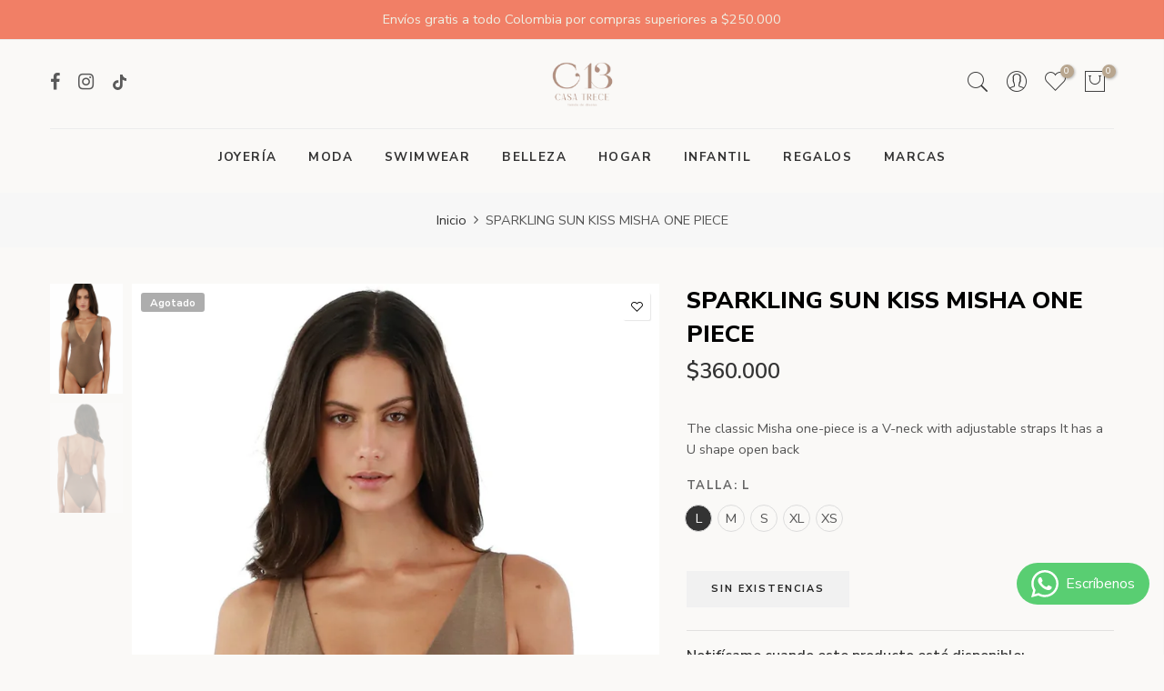

--- FILE ---
content_type: text/html; charset=utf-8
request_url: https://www.casatrece.com/products/sparkling-sun-kiss-misha-one-piece
body_size: 22647
content:
<!doctype html>
<html class="no-js" lang="es">
<head>
  <meta charset="utf-8">
  <meta name="viewport" content="width=device-width, initial-scale=1, shrink-to-fit=no, user-scalable=no">
  <meta name="theme-color" content="#b08f80">
  <meta name="format-detection" content="telephone=no">
  <link rel="canonical" href="https://www.casatrece.com/products/sparkling-sun-kiss-misha-one-piece">
  <link rel="prefetch" as="document" href="https://www.casatrece.com">
  <link rel="dns-prefetch" href="https://cdn.shopify.com" crossorigin>
  <link rel="preconnect" href="https://cdn.shopify.com" crossorigin>
  <link rel="preconnect" href="https://monorail-edge.shopifysvc.com"><link rel="dns-prefetch" href="https://fonts.googleapis.com" crossorigin>
    <link rel="preconnect" href="https://fonts.googleapis.com" crossorigin>
    <link rel="dns-prefetch" href="https://fonts.gstatic.com" crossorigin>
    <link rel="preconnect" href="https://fonts.gstatic.com" crossorigin><link rel="preload" as="style" href="//www.casatrece.com/cdn/shop/t/7/assets/pre_theme.min.css?v=21759887704715744181748383543">
  <link rel="preload" as="style" href="//www.casatrece.com/cdn/shop/t/7/assets/theme.css?enable_css_minification=1&v=138020438287763133521753896126"><title>SPARKLING SUN KISS MISHA ONE PIECE &ndash; Casatrece</title><meta name="description" content="The classic Misha one-piece is a V-neck with adjustable straps It has a U shape open back"><meta name="keywords" content="SPARKLING SUN KISS MISHA ONE PIECE, Casatrece, www.casatrece.com"/><meta name="author" content="The4">

<meta property="og:site_name" content="Casatrece">
<meta property="og:url" content="https://www.casatrece.com/products/sparkling-sun-kiss-misha-one-piece">
<meta property="og:title" content="SPARKLING SUN KISS MISHA ONE PIECE">
<meta property="og:type" content="product">
<meta property="og:description" content="The classic Misha one-piece is a V-neck with adjustable straps It has a U shape open back"><meta property="og:image" content="http://www.casatrece.com/cdn/shop/files/O26175_1.webp?v=1730933569">
  <meta property="og:image:secure_url" content="https://www.casatrece.com/cdn/shop/files/O26175_1.webp?v=1730933569">
  <meta property="og:image:width" content="848">
  <meta property="og:image:height" content="1333"><meta property="og:price:amount" content="360,000">
  <meta property="og:price:currency" content="COP"><meta name="twitter:card" content="summary_large_image">
<meta name="twitter:title" content="SPARKLING SUN KISS MISHA ONE PIECE">
<meta name="twitter:description" content="The classic Misha one-piece is a V-neck with adjustable straps It has a U shape open back"><link href="//www.casatrece.com/cdn/shop/t/7/assets/pre_theme.min.css?v=21759887704715744181748383543" rel="stylesheet" type="text/css" media="all" /><link rel="preload" as="script" href="//www.casatrece.com/cdn/shop/t/7/assets/lazysizes.min.js?v=36113997772709414851748383543">
<link rel="preload" as="script" href="//www.casatrece.com/cdn/shop/t/7/assets/nt_vendor.min.js?v=63039283586479772611748383543">
<script>document.documentElement.className = document.documentElement.className.replace('no-js', 'yes-js');const t_name = "product",designMode = false,t_cartCount = 0,ThemeNameT4='elessi',ThemeNameT42='ThemeIdT4Elessi',themeIDt4 = 176275882285,ck_hostname = 'elessi-2-none',Themekey = "6d97ffb0-0d92-4e08-aa32-c4a978e64220",ThemeIdT4 = null,SopEmlT4="contacto@casatrece.com",ThemePuT4 = '#purchase_codet4',t_shop_currency = "COP", t_moneyFormat = "\u003cspan class=money\u003e${{amount_no_decimals}}\u003c\/span\u003e", t_cart_url = "\/cart",t_cartadd_url = "\/cart\/add",t_cartchange_url = "\/cart\/change", pr_re_url = "\/recommendations\/products"; try {var T4AgentNT = (navigator.userAgent.indexOf('Chrome-Lighthouse') == -1)}catch(err){var T4AgentNT = true} function onloadt4relcss(_this) {_this.onload=null;if(T4AgentNT){_this.rel='stylesheet'}} (function () {window.onpageshow = function() {if (performance.navigation.type === 2) {document.dispatchEvent(new CustomEvent('cart:refresh'))} }; })();
var T4stt_str = {
  "PleaseChoosePrOptions":"", 
  "will_not_ship":"Se enviarán después de \u003cspan class=\"jsnt\"\u003e{{date}}\u003c\/span\u003e",
  "will_stock_after":"Estarán disponibles a partir de \u003cspan class=\"jsnt\"\u003e{{date}}\u003c\/span\u003e",
  "replace_item_atc":"",
  "replace_item_pre":"",
  "added_to_cart": "El producto se agregado a la bolsa de compras.",
  "view_cart": "Ver bolsa de compras",
  "continue_shopping": "Continúa comprando",
  "save_js":"-[sale]%","bannerCountdown":"%D  %H:%M:%S",
  "prItemCountdown":"%D  %H:%M:%S",
  "countdown_days":"días",
  "countdown_hours":"hr",
  "countdown_mins":"min",
  "countdown_sec":"seg",
  "multiple_rates": "Encontamos [number_of_rates] tarifas de envío disponibles para [address], comenzando en [rate].\n",
  "one_rate": "Encontramos una tarifa de envío para [address].",
  "no_rates": "Discúlpanos, no enviamos a esa ubicación.",
  "rate_value": "[rate_title] en [rate]",
  "agree_checkout": "Debes aceptar los términos de condiciones para hacer checkout.",
  "added_text_cp":""
};
</script>
<link rel="preload" href="//www.casatrece.com/cdn/shop/t/7/assets/style.min.css?v=89618442910245215931748383543" as="style" onload="onloadt4relcss(this)"><link href="//www.casatrece.com/cdn/shop/t/7/assets/theme.css?enable_css_minification=1&amp;v=138020438287763133521753896126" rel="stylesheet" type="text/css" media="all" /><link rel="preload" href="https://fonts.googleapis.com/css?family=Nunito+Sans:300,300i,400,400i,500,500i,600,600i,700,700i,800,800i&display=swap" as="style" onload="onloadt4relcss(this)"><link id="sett_clt4" rel="preload" href="//www.casatrece.com/cdn/shop/t/7/assets/sett_cl.css?enable_css_minification=1&v=103732595745850226541748383543" as="style" onload="onloadt4relcss(this)"><link rel="preload" as="style" href="//www.casatrece.com/cdn/shop/t/7/assets/custom.css?enable_css_minification=1&v=4334483062606453321748383543"><link href="//www.casatrece.com/cdn/shop/t/7/assets/custom.css?enable_css_minification=1&amp;v=4334483062606453321748383543" rel="stylesheet" type="text/css" media="all" /><link rel="preload" href="//www.casatrece.com/cdn/shop/t/7/assets/line-awesome.min.css?v=36930450349382045261748383543" as="style" onload="onloadt4relcss(this)">
<script id="js_lzt4" src="//www.casatrece.com/cdn/shop/t/7/assets/lazysizes.min.js?v=36113997772709414851748383543" defer="defer"></script>
<script src="//www.casatrece.com/cdn/shop/t/7/assets/nt_vendor.min.js?v=63039283586479772611748383543" defer="defer" id="js_ntt4"
  data-theme='//www.casatrece.com/cdn/shop/t/7/assets/nt_theme.min.js?v=26919863470222954981748383543'
  data-stt='//www.casatrece.com/cdn/shop/t/7/assets/nt_settings.js?enable_js_minification=1&v=22711318982151989751748383543'
  data-cat='//www.casatrece.com/cdn/shop/t/7/assets/cat.min.js?v=144452135317577922631748383543' 
  data-sw='//www.casatrece.com/cdn/shop/t/7/assets/swatch.min.js?v=130260563025349220441748383543'
  data-prjs='//www.casatrece.com/cdn/shop/t/7/assets/produc.min.js?v=66856717831304081821748383543' 
  data-mail='//www.casatrece.com/cdn/shop/t/7/assets/platform_mail.min.js?v=120104920183136925081748383543'
  data-my='//www.casatrece.com/cdn/shop/t/7/assets/my.js?v=111603181540343972631748383543' data-cusp='//www.casatrece.com/cdn/shop/t/7/assets/my.js?v=111603181540343972631748383543' data-cur='//www.casatrece.com/cdn/shop/t/7/assets/my.js?v=111603181540343972631748383543' data-mdl='//www.casatrece.com/cdn/shop/t/7/assets/module.min.js?v=4705173922121016931748383543'
  data-map='//www.casatrece.com/cdn/shop/t/7/assets/maplace.min.js?v=123640464312137447171748383543'
  data-time='//www.casatrece.com/cdn/shop/t/7/assets/spacetime.min.js?v=6084'
  data-ins='//www.casatrece.com/cdn/shop/t/7/assets/nt_instagram.min.js?v=29627089105197311381748383543'
  data-user='//www.casatrece.com/cdn/shop/t/7/assets/interactable.min.js?v=108378901084656046741748383543'
  data-add='//s7.addthis.com/js/300/addthis_widget.js#pubid=ra-56efaa05a768bd19'
  data-klaviyo='//www.klaviyo.com/media/js/public/klaviyo_subscribe.js'
  data-font='iconKalles , fakalles , Pe-icon-7-stroke , Font Awesome 5 Free:n9'
  data-fm='Nunito Sans'
  data-spcmn='//www.casatrece.com/cdn/shopifycloud/storefront/assets/themes_support/shopify_common-5f594365.js'
  data-cust='//www.casatrece.com/cdn/shop/t/7/assets/customerclnt.min.js?v=3252781937110261681748383543'
  data-cusjs='none'
  data-desadm='//www.casatrece.com/cdn/shop/t/7/assets/des_adm.min.js?v=55511513953641893761748383543'
  data-otherryv='//www.casatrece.com/cdn/shop/t/7/assets/reviewOther.js?enable_js_minification=1&v=3813928545023403481748383543'></script><script>window.performance && window.performance.mark && window.performance.mark('shopify.content_for_header.start');</script><meta name="facebook-domain-verification" content="uhrwbqag9itnuuvsfeefmnff8p6rvz">
<meta name="facebook-domain-verification" content="nj7fin2tw0qcfv40k6vd5l0iyeg59s">
<meta name="google-site-verification" content="ZDHy-bKvPA19swAcqSflbVWLOT3ZUt5iNV4SyzDd7GQ">
<meta id="shopify-digital-wallet" name="shopify-digital-wallet" content="/26031030381/digital_wallets/dialog">
<link rel="alternate" type="application/json+oembed" href="https://www.casatrece.com/products/sparkling-sun-kiss-misha-one-piece.oembed">
<script async="async" src="/checkouts/internal/preloads.js?locale=es-CO"></script>
<script id="shopify-features" type="application/json">{"accessToken":"fb8fc0f27c610b10ddeb318b2b935a6a","betas":["rich-media-storefront-analytics"],"domain":"www.casatrece.com","predictiveSearch":true,"shopId":26031030381,"locale":"es"}</script>
<script>var Shopify = Shopify || {};
Shopify.shop = "casatrece.myshopify.com";
Shopify.locale = "es";
Shopify.currency = {"active":"COP","rate":"1.0"};
Shopify.country = "CO";
Shopify.theme = {"name":"Menu horizontal elessi-3-2-0","id":176275882285,"schema_name":"Elessi","schema_version":"3.2.0","theme_store_id":null,"role":"main"};
Shopify.theme.handle = "null";
Shopify.theme.style = {"id":null,"handle":null};
Shopify.cdnHost = "www.casatrece.com/cdn";
Shopify.routes = Shopify.routes || {};
Shopify.routes.root = "/";</script>
<script type="module">!function(o){(o.Shopify=o.Shopify||{}).modules=!0}(window);</script>
<script>!function(o){function n(){var o=[];function n(){o.push(Array.prototype.slice.apply(arguments))}return n.q=o,n}var t=o.Shopify=o.Shopify||{};t.loadFeatures=n(),t.autoloadFeatures=n()}(window);</script>
<script id="shop-js-analytics" type="application/json">{"pageType":"product"}</script>
<script defer="defer" async type="module" src="//www.casatrece.com/cdn/shopifycloud/shop-js/modules/v2/client.init-shop-cart-sync_CvZOh8Af.es.esm.js"></script>
<script defer="defer" async type="module" src="//www.casatrece.com/cdn/shopifycloud/shop-js/modules/v2/chunk.common_3Rxs6Qxh.esm.js"></script>
<script type="module">
  await import("//www.casatrece.com/cdn/shopifycloud/shop-js/modules/v2/client.init-shop-cart-sync_CvZOh8Af.es.esm.js");
await import("//www.casatrece.com/cdn/shopifycloud/shop-js/modules/v2/chunk.common_3Rxs6Qxh.esm.js");

  window.Shopify.SignInWithShop?.initShopCartSync?.({"fedCMEnabled":true,"windoidEnabled":true});

</script>
<script>(function() {
  var isLoaded = false;
  function asyncLoad() {
    if (isLoaded) return;
    isLoaded = true;
    var urls = ["https:\/\/cdn-stamped-io.azureedge.net\/files\/widget.min.js?shop=casatrece.myshopify.com","https:\/\/chimpstatic.com\/mcjs-connected\/js\/users\/bd4d627b929f0c12155614f2e\/b2833a99a0abcf6a137025cd7.js?shop=casatrece.myshopify.com","https:\/\/cdn.doofinder.com\/shopify\/doofinder-installed.js?shop=casatrece.myshopify.com","\/\/livesearch.okasconcepts.com\/js\/livesearch.init.min.js?v=2\u0026shop=casatrece.myshopify.com"];
    for (var i = 0; i < urls.length; i++) {
      var s = document.createElement('script');
      s.type = 'text/javascript';
      s.async = true;
      s.src = urls[i];
      var x = document.getElementsByTagName('script')[0];
      x.parentNode.insertBefore(s, x);
    }
  };
  if(window.attachEvent) {
    window.attachEvent('onload', asyncLoad);
  } else {
    window.addEventListener('load', asyncLoad, false);
  }
})();</script>
<script id="__st">var __st={"a":26031030381,"offset":-18000,"reqid":"81ec946b-30b7-4ffc-9d5e-b1195ae6a36c-1768834675","pageurl":"www.casatrece.com\/products\/sparkling-sun-kiss-misha-one-piece","u":"2e6765ed7bb6","p":"product","rtyp":"product","rid":8716337250605};</script>
<script>window.ShopifyPaypalV4VisibilityTracking = true;</script>
<script id="captcha-bootstrap">!function(){'use strict';const t='contact',e='account',n='new_comment',o=[[t,t],['blogs',n],['comments',n],[t,'customer']],c=[[e,'customer_login'],[e,'guest_login'],[e,'recover_customer_password'],[e,'create_customer']],r=t=>t.map((([t,e])=>`form[action*='/${t}']:not([data-nocaptcha='true']) input[name='form_type'][value='${e}']`)).join(','),a=t=>()=>t?[...document.querySelectorAll(t)].map((t=>t.form)):[];function s(){const t=[...o],e=r(t);return a(e)}const i='password',u='form_key',d=['recaptcha-v3-token','g-recaptcha-response','h-captcha-response',i],f=()=>{try{return window.sessionStorage}catch{return}},m='__shopify_v',_=t=>t.elements[u];function p(t,e,n=!1){try{const o=window.sessionStorage,c=JSON.parse(o.getItem(e)),{data:r}=function(t){const{data:e,action:n}=t;return t[m]||n?{data:e,action:n}:{data:t,action:n}}(c);for(const[e,n]of Object.entries(r))t.elements[e]&&(t.elements[e].value=n);n&&o.removeItem(e)}catch(o){console.error('form repopulation failed',{error:o})}}const l='form_type',E='cptcha';function T(t){t.dataset[E]=!0}const w=window,h=w.document,L='Shopify',v='ce_forms',y='captcha';let A=!1;((t,e)=>{const n=(g='f06e6c50-85a8-45c8-87d0-21a2b65856fe',I='https://cdn.shopify.com/shopifycloud/storefront-forms-hcaptcha/ce_storefront_forms_captcha_hcaptcha.v1.5.2.iife.js',D={infoText:'Protegido por hCaptcha',privacyText:'Privacidad',termsText:'Términos'},(t,e,n)=>{const o=w[L][v],c=o.bindForm;if(c)return c(t,g,e,D).then(n);var r;o.q.push([[t,g,e,D],n]),r=I,A||(h.body.append(Object.assign(h.createElement('script'),{id:'captcha-provider',async:!0,src:r})),A=!0)});var g,I,D;w[L]=w[L]||{},w[L][v]=w[L][v]||{},w[L][v].q=[],w[L][y]=w[L][y]||{},w[L][y].protect=function(t,e){n(t,void 0,e),T(t)},Object.freeze(w[L][y]),function(t,e,n,w,h,L){const[v,y,A,g]=function(t,e,n){const i=e?o:[],u=t?c:[],d=[...i,...u],f=r(d),m=r(i),_=r(d.filter((([t,e])=>n.includes(e))));return[a(f),a(m),a(_),s()]}(w,h,L),I=t=>{const e=t.target;return e instanceof HTMLFormElement?e:e&&e.form},D=t=>v().includes(t);t.addEventListener('submit',(t=>{const e=I(t);if(!e)return;const n=D(e)&&!e.dataset.hcaptchaBound&&!e.dataset.recaptchaBound,o=_(e),c=g().includes(e)&&(!o||!o.value);(n||c)&&t.preventDefault(),c&&!n&&(function(t){try{if(!f())return;!function(t){const e=f();if(!e)return;const n=_(t);if(!n)return;const o=n.value;o&&e.removeItem(o)}(t);const e=Array.from(Array(32),(()=>Math.random().toString(36)[2])).join('');!function(t,e){_(t)||t.append(Object.assign(document.createElement('input'),{type:'hidden',name:u})),t.elements[u].value=e}(t,e),function(t,e){const n=f();if(!n)return;const o=[...t.querySelectorAll(`input[type='${i}']`)].map((({name:t})=>t)),c=[...d,...o],r={};for(const[a,s]of new FormData(t).entries())c.includes(a)||(r[a]=s);n.setItem(e,JSON.stringify({[m]:1,action:t.action,data:r}))}(t,e)}catch(e){console.error('failed to persist form',e)}}(e),e.submit())}));const S=(t,e)=>{t&&!t.dataset[E]&&(n(t,e.some((e=>e===t))),T(t))};for(const o of['focusin','change'])t.addEventListener(o,(t=>{const e=I(t);D(e)&&S(e,y())}));const B=e.get('form_key'),M=e.get(l),P=B&&M;t.addEventListener('DOMContentLoaded',(()=>{const t=y();if(P)for(const e of t)e.elements[l].value===M&&p(e,B);[...new Set([...A(),...v().filter((t=>'true'===t.dataset.shopifyCaptcha))])].forEach((e=>S(e,t)))}))}(h,new URLSearchParams(w.location.search),n,t,e,['guest_login'])})(!0,!0)}();</script>
<script integrity="sha256-4kQ18oKyAcykRKYeNunJcIwy7WH5gtpwJnB7kiuLZ1E=" data-source-attribution="shopify.loadfeatures" defer="defer" src="//www.casatrece.com/cdn/shopifycloud/storefront/assets/storefront/load_feature-a0a9edcb.js" crossorigin="anonymous"></script>
<script data-source-attribution="shopify.dynamic_checkout.dynamic.init">var Shopify=Shopify||{};Shopify.PaymentButton=Shopify.PaymentButton||{isStorefrontPortableWallets:!0,init:function(){window.Shopify.PaymentButton.init=function(){};var t=document.createElement("script");t.src="https://www.casatrece.com/cdn/shopifycloud/portable-wallets/latest/portable-wallets.es.js",t.type="module",document.head.appendChild(t)}};
</script>
<script data-source-attribution="shopify.dynamic_checkout.buyer_consent">
  function portableWalletsHideBuyerConsent(e){var t=document.getElementById("shopify-buyer-consent"),n=document.getElementById("shopify-subscription-policy-button");t&&n&&(t.classList.add("hidden"),t.setAttribute("aria-hidden","true"),n.removeEventListener("click",e))}function portableWalletsShowBuyerConsent(e){var t=document.getElementById("shopify-buyer-consent"),n=document.getElementById("shopify-subscription-policy-button");t&&n&&(t.classList.remove("hidden"),t.removeAttribute("aria-hidden"),n.addEventListener("click",e))}window.Shopify?.PaymentButton&&(window.Shopify.PaymentButton.hideBuyerConsent=portableWalletsHideBuyerConsent,window.Shopify.PaymentButton.showBuyerConsent=portableWalletsShowBuyerConsent);
</script>
<script data-source-attribution="shopify.dynamic_checkout.cart.bootstrap">document.addEventListener("DOMContentLoaded",(function(){function t(){return document.querySelector("shopify-accelerated-checkout-cart, shopify-accelerated-checkout")}if(t())Shopify.PaymentButton.init();else{new MutationObserver((function(e,n){t()&&(Shopify.PaymentButton.init(),n.disconnect())})).observe(document.body,{childList:!0,subtree:!0})}}));
</script>

<script>window.performance && window.performance.mark && window.performance.mark('shopify.content_for_header.end');</script>
<!-- BEGIN app block: shopify://apps/whatsapp-button/blocks/app-embed-block/96d80a63-e860-4262-a001-8b82ac4d00e6 --><script>
    (function() {
        function asyncLoad() {
            var url = 'https://whatsapp-button.eazeapps.io/api/buttonInstallation/scriptTag?shopId=46507&v=1758650214';
            var s = document.createElement('script');
            s.type = 'text/javascript';
            s.async = true;
            s.src = url;
            var x = document.getElementsByTagName('script')[0];
            x.parentNode.insertBefore(s, x);
        };
        if(window.attachEvent) {
            window.attachEvent('onload', asyncLoad);
        } else {
            window.addEventListener('load', asyncLoad, false);
        }
    })();
</script>

<!-- END app block --><link href="https://monorail-edge.shopifysvc.com" rel="dns-prefetch">
<script>(function(){if ("sendBeacon" in navigator && "performance" in window) {try {var session_token_from_headers = performance.getEntriesByType('navigation')[0].serverTiming.find(x => x.name == '_s').description;} catch {var session_token_from_headers = undefined;}var session_cookie_matches = document.cookie.match(/_shopify_s=([^;]*)/);var session_token_from_cookie = session_cookie_matches && session_cookie_matches.length === 2 ? session_cookie_matches[1] : "";var session_token = session_token_from_headers || session_token_from_cookie || "";function handle_abandonment_event(e) {var entries = performance.getEntries().filter(function(entry) {return /monorail-edge.shopifysvc.com/.test(entry.name);});if (!window.abandonment_tracked && entries.length === 0) {window.abandonment_tracked = true;var currentMs = Date.now();var navigation_start = performance.timing.navigationStart;var payload = {shop_id: 26031030381,url: window.location.href,navigation_start,duration: currentMs - navigation_start,session_token,page_type: "product"};window.navigator.sendBeacon("https://monorail-edge.shopifysvc.com/v1/produce", JSON.stringify({schema_id: "online_store_buyer_site_abandonment/1.1",payload: payload,metadata: {event_created_at_ms: currentMs,event_sent_at_ms: currentMs}}));}}window.addEventListener('pagehide', handle_abandonment_event);}}());</script>
<script id="web-pixels-manager-setup">(function e(e,d,r,n,o){if(void 0===o&&(o={}),!Boolean(null===(a=null===(i=window.Shopify)||void 0===i?void 0:i.analytics)||void 0===a?void 0:a.replayQueue)){var i,a;window.Shopify=window.Shopify||{};var t=window.Shopify;t.analytics=t.analytics||{};var s=t.analytics;s.replayQueue=[],s.publish=function(e,d,r){return s.replayQueue.push([e,d,r]),!0};try{self.performance.mark("wpm:start")}catch(e){}var l=function(){var e={modern:/Edge?\/(1{2}[4-9]|1[2-9]\d|[2-9]\d{2}|\d{4,})\.\d+(\.\d+|)|Firefox\/(1{2}[4-9]|1[2-9]\d|[2-9]\d{2}|\d{4,})\.\d+(\.\d+|)|Chrom(ium|e)\/(9{2}|\d{3,})\.\d+(\.\d+|)|(Maci|X1{2}).+ Version\/(15\.\d+|(1[6-9]|[2-9]\d|\d{3,})\.\d+)([,.]\d+|)( \(\w+\)|)( Mobile\/\w+|) Safari\/|Chrome.+OPR\/(9{2}|\d{3,})\.\d+\.\d+|(CPU[ +]OS|iPhone[ +]OS|CPU[ +]iPhone|CPU IPhone OS|CPU iPad OS)[ +]+(15[._]\d+|(1[6-9]|[2-9]\d|\d{3,})[._]\d+)([._]\d+|)|Android:?[ /-](13[3-9]|1[4-9]\d|[2-9]\d{2}|\d{4,})(\.\d+|)(\.\d+|)|Android.+Firefox\/(13[5-9]|1[4-9]\d|[2-9]\d{2}|\d{4,})\.\d+(\.\d+|)|Android.+Chrom(ium|e)\/(13[3-9]|1[4-9]\d|[2-9]\d{2}|\d{4,})\.\d+(\.\d+|)|SamsungBrowser\/([2-9]\d|\d{3,})\.\d+/,legacy:/Edge?\/(1[6-9]|[2-9]\d|\d{3,})\.\d+(\.\d+|)|Firefox\/(5[4-9]|[6-9]\d|\d{3,})\.\d+(\.\d+|)|Chrom(ium|e)\/(5[1-9]|[6-9]\d|\d{3,})\.\d+(\.\d+|)([\d.]+$|.*Safari\/(?![\d.]+ Edge\/[\d.]+$))|(Maci|X1{2}).+ Version\/(10\.\d+|(1[1-9]|[2-9]\d|\d{3,})\.\d+)([,.]\d+|)( \(\w+\)|)( Mobile\/\w+|) Safari\/|Chrome.+OPR\/(3[89]|[4-9]\d|\d{3,})\.\d+\.\d+|(CPU[ +]OS|iPhone[ +]OS|CPU[ +]iPhone|CPU IPhone OS|CPU iPad OS)[ +]+(10[._]\d+|(1[1-9]|[2-9]\d|\d{3,})[._]\d+)([._]\d+|)|Android:?[ /-](13[3-9]|1[4-9]\d|[2-9]\d{2}|\d{4,})(\.\d+|)(\.\d+|)|Mobile Safari.+OPR\/([89]\d|\d{3,})\.\d+\.\d+|Android.+Firefox\/(13[5-9]|1[4-9]\d|[2-9]\d{2}|\d{4,})\.\d+(\.\d+|)|Android.+Chrom(ium|e)\/(13[3-9]|1[4-9]\d|[2-9]\d{2}|\d{4,})\.\d+(\.\d+|)|Android.+(UC? ?Browser|UCWEB|U3)[ /]?(15\.([5-9]|\d{2,})|(1[6-9]|[2-9]\d|\d{3,})\.\d+)\.\d+|SamsungBrowser\/(5\.\d+|([6-9]|\d{2,})\.\d+)|Android.+MQ{2}Browser\/(14(\.(9|\d{2,})|)|(1[5-9]|[2-9]\d|\d{3,})(\.\d+|))(\.\d+|)|K[Aa][Ii]OS\/(3\.\d+|([4-9]|\d{2,})\.\d+)(\.\d+|)/},d=e.modern,r=e.legacy,n=navigator.userAgent;return n.match(d)?"modern":n.match(r)?"legacy":"unknown"}(),u="modern"===l?"modern":"legacy",c=(null!=n?n:{modern:"",legacy:""})[u],f=function(e){return[e.baseUrl,"/wpm","/b",e.hashVersion,"modern"===e.buildTarget?"m":"l",".js"].join("")}({baseUrl:d,hashVersion:r,buildTarget:u}),m=function(e){var d=e.version,r=e.bundleTarget,n=e.surface,o=e.pageUrl,i=e.monorailEndpoint;return{emit:function(e){var a=e.status,t=e.errorMsg,s=(new Date).getTime(),l=JSON.stringify({metadata:{event_sent_at_ms:s},events:[{schema_id:"web_pixels_manager_load/3.1",payload:{version:d,bundle_target:r,page_url:o,status:a,surface:n,error_msg:t},metadata:{event_created_at_ms:s}}]});if(!i)return console&&console.warn&&console.warn("[Web Pixels Manager] No Monorail endpoint provided, skipping logging."),!1;try{return self.navigator.sendBeacon.bind(self.navigator)(i,l)}catch(e){}var u=new XMLHttpRequest;try{return u.open("POST",i,!0),u.setRequestHeader("Content-Type","text/plain"),u.send(l),!0}catch(e){return console&&console.warn&&console.warn("[Web Pixels Manager] Got an unhandled error while logging to Monorail."),!1}}}}({version:r,bundleTarget:l,surface:e.surface,pageUrl:self.location.href,monorailEndpoint:e.monorailEndpoint});try{o.browserTarget=l,function(e){var d=e.src,r=e.async,n=void 0===r||r,o=e.onload,i=e.onerror,a=e.sri,t=e.scriptDataAttributes,s=void 0===t?{}:t,l=document.createElement("script"),u=document.querySelector("head"),c=document.querySelector("body");if(l.async=n,l.src=d,a&&(l.integrity=a,l.crossOrigin="anonymous"),s)for(var f in s)if(Object.prototype.hasOwnProperty.call(s,f))try{l.dataset[f]=s[f]}catch(e){}if(o&&l.addEventListener("load",o),i&&l.addEventListener("error",i),u)u.appendChild(l);else{if(!c)throw new Error("Did not find a head or body element to append the script");c.appendChild(l)}}({src:f,async:!0,onload:function(){if(!function(){var e,d;return Boolean(null===(d=null===(e=window.Shopify)||void 0===e?void 0:e.analytics)||void 0===d?void 0:d.initialized)}()){var d=window.webPixelsManager.init(e)||void 0;if(d){var r=window.Shopify.analytics;r.replayQueue.forEach((function(e){var r=e[0],n=e[1],o=e[2];d.publishCustomEvent(r,n,o)})),r.replayQueue=[],r.publish=d.publishCustomEvent,r.visitor=d.visitor,r.initialized=!0}}},onerror:function(){return m.emit({status:"failed",errorMsg:"".concat(f," has failed to load")})},sri:function(e){var d=/^sha384-[A-Za-z0-9+/=]+$/;return"string"==typeof e&&d.test(e)}(c)?c:"",scriptDataAttributes:o}),m.emit({status:"loading"})}catch(e){m.emit({status:"failed",errorMsg:(null==e?void 0:e.message)||"Unknown error"})}}})({shopId: 26031030381,storefrontBaseUrl: "https://www.casatrece.com",extensionsBaseUrl: "https://extensions.shopifycdn.com/cdn/shopifycloud/web-pixels-manager",monorailEndpoint: "https://monorail-edge.shopifysvc.com/unstable/produce_batch",surface: "storefront-renderer",enabledBetaFlags: ["2dca8a86"],webPixelsConfigList: [{"id":"1463189805","configuration":"{\"shopUrl\":\"casatrece.myshopify.com\"}","eventPayloadVersion":"v1","runtimeContext":"STRICT","scriptVersion":"c581e5437ee132f6ac1ad175a6693233","type":"APP","apiClientId":109149454337,"privacyPurposes":["ANALYTICS","MARKETING","SALE_OF_DATA"],"dataSharingAdjustments":{"protectedCustomerApprovalScopes":["read_customer_personal_data"]}},{"id":"782041389","configuration":"{\"config\":\"{\\\"pixel_id\\\":\\\"G-D37CJYVQT5\\\",\\\"target_country\\\":\\\"CO\\\",\\\"gtag_events\\\":[{\\\"type\\\":\\\"begin_checkout\\\",\\\"action_label\\\":\\\"G-D37CJYVQT5\\\"},{\\\"type\\\":\\\"search\\\",\\\"action_label\\\":\\\"G-D37CJYVQT5\\\"},{\\\"type\\\":\\\"view_item\\\",\\\"action_label\\\":[\\\"G-D37CJYVQT5\\\",\\\"MC-8BX5B3P520\\\"]},{\\\"type\\\":\\\"purchase\\\",\\\"action_label\\\":[\\\"G-D37CJYVQT5\\\",\\\"MC-8BX5B3P520\\\"]},{\\\"type\\\":\\\"page_view\\\",\\\"action_label\\\":[\\\"G-D37CJYVQT5\\\",\\\"MC-8BX5B3P520\\\"]},{\\\"type\\\":\\\"add_payment_info\\\",\\\"action_label\\\":\\\"G-D37CJYVQT5\\\"},{\\\"type\\\":\\\"add_to_cart\\\",\\\"action_label\\\":\\\"G-D37CJYVQT5\\\"}],\\\"enable_monitoring_mode\\\":false}\"}","eventPayloadVersion":"v1","runtimeContext":"OPEN","scriptVersion":"b2a88bafab3e21179ed38636efcd8a93","type":"APP","apiClientId":1780363,"privacyPurposes":[],"dataSharingAdjustments":{"protectedCustomerApprovalScopes":["read_customer_address","read_customer_email","read_customer_name","read_customer_personal_data","read_customer_phone"]}},{"id":"333742381","configuration":"{\"pixel_id\":\"893962895553047\",\"pixel_type\":\"facebook_pixel\",\"metaapp_system_user_token\":\"-\"}","eventPayloadVersion":"v1","runtimeContext":"OPEN","scriptVersion":"ca16bc87fe92b6042fbaa3acc2fbdaa6","type":"APP","apiClientId":2329312,"privacyPurposes":["ANALYTICS","MARKETING","SALE_OF_DATA"],"dataSharingAdjustments":{"protectedCustomerApprovalScopes":["read_customer_address","read_customer_email","read_customer_name","read_customer_personal_data","read_customer_phone"]}},{"id":"shopify-app-pixel","configuration":"{}","eventPayloadVersion":"v1","runtimeContext":"STRICT","scriptVersion":"0450","apiClientId":"shopify-pixel","type":"APP","privacyPurposes":["ANALYTICS","MARKETING"]},{"id":"shopify-custom-pixel","eventPayloadVersion":"v1","runtimeContext":"LAX","scriptVersion":"0450","apiClientId":"shopify-pixel","type":"CUSTOM","privacyPurposes":["ANALYTICS","MARKETING"]}],isMerchantRequest: false,initData: {"shop":{"name":"Casatrece","paymentSettings":{"currencyCode":"COP"},"myshopifyDomain":"casatrece.myshopify.com","countryCode":"CO","storefrontUrl":"https:\/\/www.casatrece.com"},"customer":null,"cart":null,"checkout":null,"productVariants":[{"price":{"amount":360000.0,"currencyCode":"COP"},"product":{"title":"SPARKLING SUN KISS MISHA ONE PIECE","vendor":"MALAI","id":"8716337250605","untranslatedTitle":"SPARKLING SUN KISS MISHA ONE PIECE","url":"\/products\/sparkling-sun-kiss-misha-one-piece","type":"Swimwear"},"id":"46853979767085","image":{"src":"\/\/www.casatrece.com\/cdn\/shop\/files\/O26175_1.webp?v=1730933569"},"sku":"279229205003","title":"L","untranslatedTitle":"L"},{"price":{"amount":360000.0,"currencyCode":"COP"},"product":{"title":"SPARKLING SUN KISS MISHA ONE PIECE","vendor":"MALAI","id":"8716337250605","untranslatedTitle":"SPARKLING SUN KISS MISHA ONE PIECE","url":"\/products\/sparkling-sun-kiss-misha-one-piece","type":"Swimwear"},"id":"46853979799853","image":{"src":"\/\/www.casatrece.com\/cdn\/shop\/files\/O26175_1.webp?v=1730933569"},"sku":"279229205004","title":"M","untranslatedTitle":"M"},{"price":{"amount":360000.0,"currencyCode":"COP"},"product":{"title":"SPARKLING SUN KISS MISHA ONE PIECE","vendor":"MALAI","id":"8716337250605","untranslatedTitle":"SPARKLING SUN KISS MISHA ONE PIECE","url":"\/products\/sparkling-sun-kiss-misha-one-piece","type":"Swimwear"},"id":"46853979832621","image":{"src":"\/\/www.casatrece.com\/cdn\/shop\/files\/O26175_1.webp?v=1730933569"},"sku":"279229205005","title":"S","untranslatedTitle":"S"},{"price":{"amount":360000.0,"currencyCode":"COP"},"product":{"title":"SPARKLING SUN KISS MISHA ONE PIECE","vendor":"MALAI","id":"8716337250605","untranslatedTitle":"SPARKLING SUN KISS MISHA ONE PIECE","url":"\/products\/sparkling-sun-kiss-misha-one-piece","type":"Swimwear"},"id":"46853979865389","image":{"src":"\/\/www.casatrece.com\/cdn\/shop\/files\/O26175_1.webp?v=1730933569"},"sku":"279229205002","title":"XL","untranslatedTitle":"XL"},{"price":{"amount":360000.0,"currencyCode":"COP"},"product":{"title":"SPARKLING SUN KISS MISHA ONE PIECE","vendor":"MALAI","id":"8716337250605","untranslatedTitle":"SPARKLING SUN KISS MISHA ONE PIECE","url":"\/products\/sparkling-sun-kiss-misha-one-piece","type":"Swimwear"},"id":"46853979898157","image":{"src":"\/\/www.casatrece.com\/cdn\/shop\/files\/O26175_1.webp?v=1730933569"},"sku":"279229205001","title":"XS","untranslatedTitle":"XS"}],"purchasingCompany":null},},"https://www.casatrece.com/cdn","fcfee988w5aeb613cpc8e4bc33m6693e112",{"modern":"","legacy":""},{"shopId":"26031030381","storefrontBaseUrl":"https:\/\/www.casatrece.com","extensionBaseUrl":"https:\/\/extensions.shopifycdn.com\/cdn\/shopifycloud\/web-pixels-manager","surface":"storefront-renderer","enabledBetaFlags":"[\"2dca8a86\"]","isMerchantRequest":"false","hashVersion":"fcfee988w5aeb613cpc8e4bc33m6693e112","publish":"custom","events":"[[\"page_viewed\",{}],[\"product_viewed\",{\"productVariant\":{\"price\":{\"amount\":360000.0,\"currencyCode\":\"COP\"},\"product\":{\"title\":\"SPARKLING SUN KISS MISHA ONE PIECE\",\"vendor\":\"MALAI\",\"id\":\"8716337250605\",\"untranslatedTitle\":\"SPARKLING SUN KISS MISHA ONE PIECE\",\"url\":\"\/products\/sparkling-sun-kiss-misha-one-piece\",\"type\":\"Swimwear\"},\"id\":\"46853979767085\",\"image\":{\"src\":\"\/\/www.casatrece.com\/cdn\/shop\/files\/O26175_1.webp?v=1730933569\"},\"sku\":\"279229205003\",\"title\":\"L\",\"untranslatedTitle\":\"L\"}}]]"});</script><script>
  window.ShopifyAnalytics = window.ShopifyAnalytics || {};
  window.ShopifyAnalytics.meta = window.ShopifyAnalytics.meta || {};
  window.ShopifyAnalytics.meta.currency = 'COP';
  var meta = {"product":{"id":8716337250605,"gid":"gid:\/\/shopify\/Product\/8716337250605","vendor":"MALAI","type":"Swimwear","handle":"sparkling-sun-kiss-misha-one-piece","variants":[{"id":46853979767085,"price":36000000,"name":"SPARKLING SUN KISS MISHA ONE PIECE - L","public_title":"L","sku":"279229205003"},{"id":46853979799853,"price":36000000,"name":"SPARKLING SUN KISS MISHA ONE PIECE - M","public_title":"M","sku":"279229205004"},{"id":46853979832621,"price":36000000,"name":"SPARKLING SUN KISS MISHA ONE PIECE - S","public_title":"S","sku":"279229205005"},{"id":46853979865389,"price":36000000,"name":"SPARKLING SUN KISS MISHA ONE PIECE - XL","public_title":"XL","sku":"279229205002"},{"id":46853979898157,"price":36000000,"name":"SPARKLING SUN KISS MISHA ONE PIECE - XS","public_title":"XS","sku":"279229205001"}],"remote":false},"page":{"pageType":"product","resourceType":"product","resourceId":8716337250605,"requestId":"81ec946b-30b7-4ffc-9d5e-b1195ae6a36c-1768834675"}};
  for (var attr in meta) {
    window.ShopifyAnalytics.meta[attr] = meta[attr];
  }
</script>
<script class="analytics">
  (function () {
    var customDocumentWrite = function(content) {
      var jquery = null;

      if (window.jQuery) {
        jquery = window.jQuery;
      } else if (window.Checkout && window.Checkout.$) {
        jquery = window.Checkout.$;
      }

      if (jquery) {
        jquery('body').append(content);
      }
    };

    var hasLoggedConversion = function(token) {
      if (token) {
        return document.cookie.indexOf('loggedConversion=' + token) !== -1;
      }
      return false;
    }

    var setCookieIfConversion = function(token) {
      if (token) {
        var twoMonthsFromNow = new Date(Date.now());
        twoMonthsFromNow.setMonth(twoMonthsFromNow.getMonth() + 2);

        document.cookie = 'loggedConversion=' + token + '; expires=' + twoMonthsFromNow;
      }
    }

    var trekkie = window.ShopifyAnalytics.lib = window.trekkie = window.trekkie || [];
    if (trekkie.integrations) {
      return;
    }
    trekkie.methods = [
      'identify',
      'page',
      'ready',
      'track',
      'trackForm',
      'trackLink'
    ];
    trekkie.factory = function(method) {
      return function() {
        var args = Array.prototype.slice.call(arguments);
        args.unshift(method);
        trekkie.push(args);
        return trekkie;
      };
    };
    for (var i = 0; i < trekkie.methods.length; i++) {
      var key = trekkie.methods[i];
      trekkie[key] = trekkie.factory(key);
    }
    trekkie.load = function(config) {
      trekkie.config = config || {};
      trekkie.config.initialDocumentCookie = document.cookie;
      var first = document.getElementsByTagName('script')[0];
      var script = document.createElement('script');
      script.type = 'text/javascript';
      script.onerror = function(e) {
        var scriptFallback = document.createElement('script');
        scriptFallback.type = 'text/javascript';
        scriptFallback.onerror = function(error) {
                var Monorail = {
      produce: function produce(monorailDomain, schemaId, payload) {
        var currentMs = new Date().getTime();
        var event = {
          schema_id: schemaId,
          payload: payload,
          metadata: {
            event_created_at_ms: currentMs,
            event_sent_at_ms: currentMs
          }
        };
        return Monorail.sendRequest("https://" + monorailDomain + "/v1/produce", JSON.stringify(event));
      },
      sendRequest: function sendRequest(endpointUrl, payload) {
        // Try the sendBeacon API
        if (window && window.navigator && typeof window.navigator.sendBeacon === 'function' && typeof window.Blob === 'function' && !Monorail.isIos12()) {
          var blobData = new window.Blob([payload], {
            type: 'text/plain'
          });

          if (window.navigator.sendBeacon(endpointUrl, blobData)) {
            return true;
          } // sendBeacon was not successful

        } // XHR beacon

        var xhr = new XMLHttpRequest();

        try {
          xhr.open('POST', endpointUrl);
          xhr.setRequestHeader('Content-Type', 'text/plain');
          xhr.send(payload);
        } catch (e) {
          console.log(e);
        }

        return false;
      },
      isIos12: function isIos12() {
        return window.navigator.userAgent.lastIndexOf('iPhone; CPU iPhone OS 12_') !== -1 || window.navigator.userAgent.lastIndexOf('iPad; CPU OS 12_') !== -1;
      }
    };
    Monorail.produce('monorail-edge.shopifysvc.com',
      'trekkie_storefront_load_errors/1.1',
      {shop_id: 26031030381,
      theme_id: 176275882285,
      app_name: "storefront",
      context_url: window.location.href,
      source_url: "//www.casatrece.com/cdn/s/trekkie.storefront.cd680fe47e6c39ca5d5df5f0a32d569bc48c0f27.min.js"});

        };
        scriptFallback.async = true;
        scriptFallback.src = '//www.casatrece.com/cdn/s/trekkie.storefront.cd680fe47e6c39ca5d5df5f0a32d569bc48c0f27.min.js';
        first.parentNode.insertBefore(scriptFallback, first);
      };
      script.async = true;
      script.src = '//www.casatrece.com/cdn/s/trekkie.storefront.cd680fe47e6c39ca5d5df5f0a32d569bc48c0f27.min.js';
      first.parentNode.insertBefore(script, first);
    };
    trekkie.load(
      {"Trekkie":{"appName":"storefront","development":false,"defaultAttributes":{"shopId":26031030381,"isMerchantRequest":null,"themeId":176275882285,"themeCityHash":"4627556016020463425","contentLanguage":"es","currency":"COP","eventMetadataId":"4fb54243-67d1-4b25-a6f2-68f4ac635e84"},"isServerSideCookieWritingEnabled":true,"monorailRegion":"shop_domain","enabledBetaFlags":["65f19447"]},"Session Attribution":{},"S2S":{"facebookCapiEnabled":true,"source":"trekkie-storefront-renderer","apiClientId":580111}}
    );

    var loaded = false;
    trekkie.ready(function() {
      if (loaded) return;
      loaded = true;

      window.ShopifyAnalytics.lib = window.trekkie;

      var originalDocumentWrite = document.write;
      document.write = customDocumentWrite;
      try { window.ShopifyAnalytics.merchantGoogleAnalytics.call(this); } catch(error) {};
      document.write = originalDocumentWrite;

      window.ShopifyAnalytics.lib.page(null,{"pageType":"product","resourceType":"product","resourceId":8716337250605,"requestId":"81ec946b-30b7-4ffc-9d5e-b1195ae6a36c-1768834675","shopifyEmitted":true});

      var match = window.location.pathname.match(/checkouts\/(.+)\/(thank_you|post_purchase)/)
      var token = match? match[1]: undefined;
      if (!hasLoggedConversion(token)) {
        setCookieIfConversion(token);
        window.ShopifyAnalytics.lib.track("Viewed Product",{"currency":"COP","variantId":46853979767085,"productId":8716337250605,"productGid":"gid:\/\/shopify\/Product\/8716337250605","name":"SPARKLING SUN KISS MISHA ONE PIECE - L","price":"360000.00","sku":"279229205003","brand":"MALAI","variant":"L","category":"Swimwear","nonInteraction":true,"remote":false},undefined,undefined,{"shopifyEmitted":true});
      window.ShopifyAnalytics.lib.track("monorail:\/\/trekkie_storefront_viewed_product\/1.1",{"currency":"COP","variantId":46853979767085,"productId":8716337250605,"productGid":"gid:\/\/shopify\/Product\/8716337250605","name":"SPARKLING SUN KISS MISHA ONE PIECE - L","price":"360000.00","sku":"279229205003","brand":"MALAI","variant":"L","category":"Swimwear","nonInteraction":true,"remote":false,"referer":"https:\/\/www.casatrece.com\/products\/sparkling-sun-kiss-misha-one-piece"});
      }
    });


        var eventsListenerScript = document.createElement('script');
        eventsListenerScript.async = true;
        eventsListenerScript.src = "//www.casatrece.com/cdn/shopifycloud/storefront/assets/shop_events_listener-3da45d37.js";
        document.getElementsByTagName('head')[0].appendChild(eventsListenerScript);

})();</script>
<script
  defer
  src="https://www.casatrece.com/cdn/shopifycloud/perf-kit/shopify-perf-kit-3.0.4.min.js"
  data-application="storefront-renderer"
  data-shop-id="26031030381"
  data-render-region="gcp-us-central1"
  data-page-type="product"
  data-theme-instance-id="176275882285"
  data-theme-name="Elessi"
  data-theme-version="3.2.0"
  data-monorail-region="shop_domain"
  data-resource-timing-sampling-rate="10"
  data-shs="true"
  data-shs-beacon="true"
  data-shs-export-with-fetch="true"
  data-shs-logs-sample-rate="1"
  data-shs-beacon-endpoint="https://www.casatrece.com/api/collect"
></script>
</head>
<body class="elessi_3-0 antialiased lazy_icons min_cqty_0 btnt4_style_1 zoom_tp_2 css_scrollbar template-product js_search_true cart_pos_side kalles_toolbar_true hover_img2 swatch_style_rounded swatch_list_size_small label_style_rectangular wrapper_full_width header_full_false header_sticky_true hide_scrolld_false des_header_4 h_transparent_false h_tr_top_false h_banner_false top_bar_true catalog_mode_false cat_sticky_false prs_bordered_grid_1 prs_sw_limit_false search_pos_canvas t4_compare_false dark_mode_false h_chan_space_false pp_cp_false type_quickview_1 size_des_1 t4_cart_count_0  lazyloadt4s rtl_false"><a class="in-page-link visually-hidden skip-link" href="#nt_content"></a>
<div id="ld_cl_bar" class="op__0 pe_none"></div><div id="nt_wrapper"><header id="ntheader" class="ntheader header_4 h_icon_pegk"><div class="ntheader_wrapper pr z_200"><div id="shopify-section-header_top" class="shopify-section"><div class="h__top bgbl pt__10 pb__10 fs__12 flex fl_center al_center"><div class="container">
   <div class="row al_center"><div class="col-lg-12 col-12 tc tl_lg col-md-12 dn_false_1024"><div class="header-text"><center>Envíos gratis a todo Colombia por compras superiores a $250.000</center></div></div></div>
</div></div><style data-shopify>.h__top {min-height:20px;font-size:14.5px;}h__top,.h__top.bgbl { background-color: #f17f66;border-bottom: 1px solid #ececec;color:#efefe3 } .header-text >.cg,.h__top .nt_currency,.h__top .nt-social .cb { color:#efefe3  } .h__top .cr { color:#ec0101  } .header-text >a:not(.cg),.dark_mode_true .header-text>a:not(.cg) { color:#222222  }</style></div><div id="shopify-section-header_4" class="shopify-section sp_header_mid"><div class="header__mid"><div class="container">
     <div class="row al_center css_h_se">
        <div class="col-lg-3 col-md-3 col-3"><a href="/" data-id='#nt_menu_canvas' class="push_side push-menu-btn dn_lg lh__1 flex al_center"><svg xmlns="http://www.w3.org/2000/svg" width="30" height="16" viewBox="0 0 30 16"><rect width="30" height="1.5"></rect><rect y="7" width="20" height="1.5"></rect><rect y="14" width="30" height="1.5"></rect></svg></a><div class="dn db_lg cus_txt_h"><div class="nt-social border_ black_"><a data-no-instant rel="noopener noreferrer nofollow" href="https://www.facebook.com/casatrecealmacen" target="_blank" class="facebook cb ttip_nt tooltip_top_right"><span class="tt_txt">Seguir en Facebook</span><i class="facl facl-facebook"></i></a><a data-no-instant rel="noopener noreferrer nofollow" href="https://www.instagram.com/casatrece/" target="_blank" class="instagram cb ttip_nt tooltip_top_right"><span class="tt_txt">Seguir en Instagram</span><i class="facl facl-instagram"></i></a><a data-no-instant rel="noopener noreferrer nofollow" href="https://www.tiktok.com/@casatrecee" target="_blank" class="tiktok cb ttip_nt tooltip_top_right"><span class="tt_txt"></span><svg aria-hidden="true" focusable="false" data-prefix="fab" data-icon="tiktok" role="img" xmlns="http://www.w3.org/2000/svg" viewBox="0 0 448 512" class="svg-inline--fa fa-tiktok fa-w-14 fa-3x"><path fill="currentColor" d="M448,209.91a210.06,210.06,0,0,1-122.77-39.25V349.38A162.55,162.55,0,1,1,185,188.31V278.2a74.62,74.62,0,1,0,52.23,71.18V0l88,0a121.18,121.18,0,0,0,1.86,22.17h0A122.18,122.18,0,0,0,381,102.39a121.43,121.43,0,0,0,67,20.14Z" class=""></path></svg></a></div>

</div>  
        </div>
        <div class="col-lg-6 col-md-6 col-6 tc"><div class=" branding ts__05 lh__1"><a class="dib" href="/" ><img class="w__100 logo_normal dn db_lg" src="//www.casatrece.com/cdn/shop/files/Logo-Rosa_125x.png?v=1725543358" srcset="//www.casatrece.com/cdn/shop/files/Logo-Rosa_125x.png?v=1725543358 1x,//www.casatrece.com/cdn/shop/files/Logo-Rosa_125x@2x.png?v=1725543358 2x" alt="Casatrece" style="width: 85px"><img class="w__100 logo_sticky dn" src="//www.casatrece.com/cdn/shop/files/logo-c13-sticky_215x.png?v=1748384875" srcset="//www.casatrece.com/cdn/shop/files/logo-c13-sticky_215x.png?v=1748384875 1x,//www.casatrece.com/cdn/shop/files/logo-c13-sticky_215x@2x.png?v=1748384875 2x" alt="Casatrece" style="width: 175px"><img class="w__100 logo_mobile dn_lg" src="//www.casatrece.com/cdn/shop/files/logo-c13-sticky_215x.png?v=1748384875" srcset="//www.casatrece.com/cdn/shop/files/logo-c13-sticky_215x.png?v=1748384875 1x,//www.casatrece.com/cdn/shop/files/logo-c13-sticky_215x@2x.png?v=1748384875 2x" alt="Casatrece" style="width: 175px;"></a></div> </div>
        <div class="col-lg-3 col-md-3 col-3 tr"><div class="nt_action in_flex al_center cart_des_1"><a class="icon_search push_side cb chp" data-id="#nt_search_canvas" href="/search"><i class="pegk pe-7s-search"></i></a>
     
          <div class="my-account ts__05 pr dn db_md">
             <a class="cb chp db push_side" href="/account/login" data-id="#nt_login_canvas"><i class="pegk pe-7s-user"></i></a></div><a class="icon_like cb chp pr dn db_md js_link_wis" href="/search/?view=wish"><i class="pegk pe-7s-like pr"><span class="op__0 ts_op pa tcount jswcount bgb br__50 cw tc">0</span></i></a><div class="icon_cart pr"><a class="push_side pr cb chp db" href="/cart" data-id="#nt_cart_canvas"><i class="pegk pe-7s-shopbag pr"><span class="op__0 ts_op pa tcount jsccount bgb br__50 cw tc">0</span></i></a></div></div></div>
     </div>
     <div class="header__bot pb__10 border_true dn db_lg"><nav class="nt_navigation tc hover_side_up nav_arrow_false"> 
   <ul id="nt_menu_id" class="nt_menu in_flex wrap al_center"><li id="item_mega_FrHdxE" class="type_mega menu_wid_cus menu-item has-children menu_has_offsets menu_center pos_center" >
               <a class="lh__1 flex al_center pr" href="/collections/joyeria" target="_self">JOYERÍA</a>
               <div class="cus sub-menu"><div class="container" style="width:700px"><div class="row lazy_menu unlazy_menu_mega" data-jspackery='{ "itemSelector": ".sub-column-item","gutter": 0,"percentPosition": true,"originLeft": true }'>
<div id="bk_banner_QPMwEY" class="type_mn_banner menu-item sub-column-item col-6">
		        <div class="banner_hzoom nt_promotion oh pr"><div class="nt_bg_lz pr_lazy_img lazyloadt4s item__position " data-bgset="//www.casatrece.com/cdn/shop/files/PU00072-1_1x1.jpg?v=1614301357" data-ratio="1.0" data-sizes="auto" data-parent-fit="cover"></div><div class="nt_promotion_html pa t__0 l__0 tc pe_none"></div>
		        </div>
	         </div><style data-shopify>#bk_banner_QPMwEY .nt_promotion_html {top:50%;width:100%;left:50%;
                    transform: translate(-50%, -50%);}
                #bk_banner_QPMwEY .nt_promotion_html,#bk_banner_QPMwEY .nt_promotion_html>*,#bk_banner_QPMwEY .nt_promotion_html .btn_icon_true:after{ color: #ffffff }
                #bk_banner_QPMwEY .nt_promotion>a:after{ background-color: #000000;opacity: 0.0 }
                #bk_banner_QPMwEY .nt_bg_lz {padding-top:100.0%;}
                </style><div id="bk_link_wRUNF6" class="type_mn_link menu-item sub-column-item col-6"><ul class="sub-column"><li class="menu-item"><a href="/collections/anillos">Anillos</a></li><li class="menu-item"><a href="/collections/aretas">Aretas</a></li><li class="menu-item"><a href="/collections/cinturones">Cinturones</a></li><li class="menu-item"><a href="/collections/collares">Collares</a></li><li class="menu-item"><a href="/collections/mancornas">Mancornas</a></li><li class="menu-item"><a href="/collections/prendedores">Prendedores</a></li><li class="menu-item"><a href="/collections/pulseras">Pulseras</a></li><li class="menu-item"><a href="/collections/tocados-pines-y-peinetas">Tocados, Pines y Peinetas</a></li><li class="menu-item"><a href="/collections/otros-joyeria">Otros Joyería</a></li><li class="menu-item"><a href="/collections/joyeria">Ver Todo</a></li></ul>
	         </div>
</div></div></div>
            </li><li id="item_mega_3f3hhM" class="type_mega menu_wid_cus menu-item has-children menu_has_offsets menu_center pos_center" >
               <a class="lh__1 flex al_center pr" href="/collections/ropa" target="_self">MODA</a>
               <div class="cus sub-menu"><div class="container" style="width:900px"><div class="row lazy_menu unlazy_menu_mega" data-jspackery='{ "itemSelector": ".sub-column-item","gutter": 0,"percentPosition": true,"originLeft": true }'>
<div id="bk_banner_wJVckR" class="type_mn_banner menu-item sub-column-item col-4">
		        <div class="banner_hzoom nt_promotion oh pr"><div class="nt_bg_lz pr_lazy_img lazyloadt4s item__position " data-bgset="//www.casatrece.com/cdn/shop/files/CINTURON_HEBILLA_DORADA_1x1.jpg?v=1712959997" data-ratio="0.6666666666666666" data-sizes="auto" data-parent-fit="cover"></div><div class="nt_promotion_html pa t__0 l__0 tc pe_none"></div>
		        </div>
	         </div><style data-shopify>#bk_banner_wJVckR .nt_promotion_html {top:50%;width:100%;left:50%;
                    transform: translate(-50%, -50%);}
                #bk_banner_wJVckR .nt_promotion_html,#bk_banner_wJVckR .nt_promotion_html>*,#bk_banner_wJVckR .nt_promotion_html .btn_icon_true:after{ color: #ffffff }
                #bk_banner_wJVckR .nt_promotion>a:after{ background-color: #000000;opacity: 0.0 }
                #bk_banner_wJVckR .nt_bg_lz {padding-top:150.00000000000003%;}
                </style><div id="bk_link_VLAHnP" class="type_mn_link menu-item sub-column-item col-4"><a href="/collections/ropa" target="_self">Ropa</a><ul class="sub-column not_tt_mn"><li class="menu-item"><a href="/collections/camisas">Camisas</a></li><li class="menu-item"><a href="/collections/camisetas">Camisetas</a></li><li class="menu-item"><a href="/collections/medias">Medias</a></li><li class="menu-item"><a href="/collections/pantalones">Pantalones</a></li><li class="menu-item"><a href="/collections/kimonos">Kimonos</a></li><li class="menu-item"><a href="/collections/vestidos">Vestidos</a></li><li class="menu-item"><a href="/collections/ropa">Ver Todo</a></li></ul>
	         </div><div id="bk_link_wjCnHL" class="type_mn_link menu-item sub-column-item col-4"><a href="/collections/accesorios-moda" target="_self">Accesorios</a><ul class="sub-column not_tt_mn"><li class="menu-item"><a href="/collections/morrales">Morrales</a></li><li class="menu-item"><a href="/collections/cosmetiqueras">Cosmetiqueras</a></li><li class="menu-item"><a href="/collections/panoletas">Pañoletas</a></li><li class="menu-item"><a href="/collections/otros-accesorios-moda">Otros Accesorios</a></li><li class="menu-item"><a href="/collections/accesorios-moda">Ver Todo</a></li></ul>
	         </div>
</div></div></div>
            </li><li id="item_mega_kb44Cx" class="type_mega menu_wid_cus menu-item has-children menu_has_offsets menu_center pos_center" >
               <a class="lh__1 flex al_center pr" href="/collections/swimwear" target="_self">SWIMWEAR</a>
               <div class="cus sub-menu"><div class="container" style="width:900px"><div class="row lazy_menu unlazy_menu_mega" data-jspackery='{ "itemSelector": ".sub-column-item","gutter": 0,"percentPosition": true,"originLeft": true }'>
<div id="bk_banner_ipAYPU" class="type_mn_banner menu-item sub-column-item col-4">
		        <div class="banner_hzoom nt_promotion oh pr"><div class="nt_bg_lz pr_lazy_img lazyloadt4s item__position " data-bgset="//www.casatrece.com/cdn/shop/files/T19261-B21261_1x1.jpg?v=1764971760" data-ratio="0.6665964172813488" data-sizes="auto" data-parent-fit="cover"></div><div class="nt_promotion_html pa t__0 l__0 tc pe_none"></div>
		        </div>
	         </div><style data-shopify>#bk_banner_ipAYPU .nt_promotion_html {top:50%;width:100%;left:50%;
                    transform: translate(-50%, -50%);}
                #bk_banner_ipAYPU .nt_promotion_html,#bk_banner_ipAYPU .nt_promotion_html>*,#bk_banner_ipAYPU .nt_promotion_html .btn_icon_true:after{ color: #ffffff }
                #bk_banner_ipAYPU .nt_promotion>a:after{ background-color: #000000;opacity: 0.0 }
                #bk_banner_ipAYPU .nt_bg_lz {padding-top:150.0158077774265%;}
                </style><div id="bk_link_Hwywgh" class="type_mn_link menu-item sub-column-item col-4"><a href="/collections/swimwear-mujer" target="_self">Mujer</a><ul class="sub-column not_tt_mn"><li class="menu-item"><a href="/collections/accesorios-1">Accesorios</a></li><li class="menu-item"><a href="/collections/bikinis">Bikinis Mujer</a></li><li class="menu-item"><a href="/collections/bottoms">Bottoms</a></li><li class="menu-item"><a href="/collections/enteros-mujer">Enteros</a></li><li class="menu-item"><a href="/collections/tops-swimwear">Tops</a></li><li class="menu-item"><a href="/collections/salidas-de-bano">Salidas de Baño</a></li><li class="menu-item"><a href="/collections/swimwear-mujer">Ver Todo</a></li></ul>
	         </div><div id="bk_link_XWLpbW" class="type_mn_link menu-item sub-column-item col-4"><a href="/collections/pantalonetas" target="_self">Hombre</a><ul class="sub-column not_tt_mn"><li class="menu-item"><a href="/collections/pantalonetas">Pantalonetas Hombre</a></li></ul>
	         </div>
</div></div></div>
            </li><li id="item_mega_x6DYne" class="type_mega menu_wid_cus menu-item has-children menu_has_offsets menu_center pos_center" >
               <a class="lh__1 flex al_center pr" href="/collections/belleza-y-bienestar" target="_self">BELLEZA</a>
               <div class="cus sub-menu"><div class="container" style="width:900px"><div class="row lazy_menu unlazy_menu_mega" data-jspackery='{ "itemSelector": ".sub-column-item","gutter": 0,"percentPosition": true,"originLeft": true }'>
<div id="bk_banner_KeyY6w" class="type_mn_banner menu-item sub-column-item col-4">
		        <div class="banner_hzoom nt_promotion oh pr"><div class="nt_bg_lz pr_lazy_img lazyloadt4s item__position " data-bgset="//www.casatrece.com/cdn/shop/files/Altar-de-Corpus-Image-04_1x1.jpg?v=1764945734" data-ratio="1.0" data-sizes="auto" data-parent-fit="cover"></div><div class="nt_promotion_html pa t__0 l__0 tc pe_none"></div>
		        </div>
	         </div><style data-shopify>#bk_banner_KeyY6w .nt_promotion_html {top:50%;width:100%;left:50%;
                    transform: translate(-50%, -50%);}
                #bk_banner_KeyY6w .nt_promotion_html,#bk_banner_KeyY6w .nt_promotion_html>*,#bk_banner_KeyY6w .nt_promotion_html .btn_icon_true:after{ color: #ffffff }
                #bk_banner_KeyY6w .nt_promotion>a:after{ background-color: #000000;opacity: 0.0 }
                #bk_banner_KeyY6w .nt_bg_lz {padding-top:100.0%;}
                </style><div id="bk_link_ANrKYg" class="type_mn_link menu-item sub-column-item col-4"><a href="/collections/belleza" target="_self">Belleza</a><ul class="sub-column not_tt_mn"><li class="menu-item"><a href="/collections/cuidado-corporal">Cuidado Corporal</a></li><li class="menu-item"><a href="/collections/maquillaje">Maquillaje</a></li><li class="menu-item"><a href="/collections/unas">Uñas</a></li><li class="menu-item"><a href="/collections/otros-belleza">Otros Belleza</a></li><li class="menu-item"><a href="/collections/belleza">Ver Todo</a></li></ul>
	         </div><div id="bk_link_d4NY3p" class="type_mn_link menu-item sub-column-item col-4"><a href="/collections/bienestar" target="_self">Bienestar</a><ul class="sub-column not_tt_mn"><li class="menu-item"><a href="/collections/aromaterapia">Aromaterapia</a></li><li class="menu-item"><a href="/collections/tapabocas">Tapabocas</a></li><li class="menu-item"><a href="/collections/termos">Termos</a></li><li class="menu-item"><a href="/collections/velas">Velas</a></li><li class="menu-item"><a href="/collections/otros-bienestar">Otros Bienestar</a></li><li class="menu-item"><a href="/collections/bienestar">Ver Todo</a></li></ul>
	         </div>
</div></div></div>
            </li><li id="item_mega_EVfhiU" class="type_mega menu_wid_cus menu-item has-children menu_has_offsets menu_center pos_center" >
               <a class="lh__1 flex al_center pr" href="/collections/hogar" target="_self">HOGAR</a>
               <div class="cus sub-menu"><div class="container" style="width:1200px"><div class="row lazy_menu unlazy_menu_mega" data-jspackery='{ "itemSelector": ".sub-column-item","gutter": 0,"percentPosition": true,"originLeft": true }'>
<div id="bk_banner_7aHbhU" class="type_mn_banner menu-item sub-column-item col-4">
		        <div class="banner_hzoom nt_promotion oh pr"><div class="nt_bg_lz pr_lazy_img lazyloadt4s item__position " data-bgset="//www.casatrece.com/cdn/shop/files/Captura_de_Pantalla_2024-04-28_a_la_s_1.37.43_p._m._1x1.png?v=1764971668" data-ratio="0.7479508196721312" data-sizes="auto" data-parent-fit="cover"></div><div class="nt_promotion_html pa t__0 l__0 tc pe_none"></div>
		        </div>
	         </div><style data-shopify>#bk_banner_7aHbhU .nt_promotion_html {top:50%;width:100%;left:50%;
                    transform: translate(-50%, -50%);}
                #bk_banner_7aHbhU .nt_promotion_html,#bk_banner_7aHbhU .nt_promotion_html>*,#bk_banner_7aHbhU .nt_promotion_html .btn_icon_true:after{ color: #ffffff }
                #bk_banner_7aHbhU .nt_promotion>a:after{ background-color: #000000;opacity: 0.0 }
                #bk_banner_7aHbhU .nt_bg_lz {padding-top:133.69863013698628%;}
                </style><div id="bk_link_YtxxCn" class="type_mn_link menu-item sub-column-item col-3"><a href="/collections/decoracion" target="_self">Decoración</a><ul class="sub-column not_tt_mn"><li class="menu-item"><a href="/collections/cuadros">Cuadros</a></li><li class="menu-item"><a href="/collections/deco">Deco</a></li><li class="menu-item"><a href="/collections/decoracion-infantil">Infantil</a></li><li class="menu-item"><a href="/collections/plantas-materas">Plantas & Materas</a></li><li class="menu-item"><a href="/collections/decoracion">Ver Todo</a></li></ul>
	         </div><div id="bk_link_CH6QWY" class="type_mn_link menu-item sub-column-item col-3"><a href="/collections/papeleria-y-escritorio" target="_self">Papelería y escritorio</a><ul class="sub-column not_tt_mn"><li class="menu-item"><a href="/collections/accesorios-viaje">Accesorios Viaje</a></li><li class="menu-item"><a href="/collections/cuadernos-y-libretas">Cuadernos y Libretas</a></li><li class="menu-item"><a href="/collections/imanes">Imanes</a></li><li class="menu-item"><a href="/collections/papeleria">Papelería</a></li><li class="menu-item"><a href="/collections/decoracion-infantil-1">Papelería Infantil</a></li><li class="menu-item"><a href="/collections/tarjetas">Tarjetas</a></li><li class="menu-item"><a href="/collections/papeleria-y-escritorio">Ver Todo</a></li></ul>
	         </div><div id="bk_link_9rF7XW" class="type_mn_link menu-item sub-column-item col-3"><a href="/collections/libros-mandalas" target="_self">Libros</a><ul class="sub-column not_tt_mn"><li class="menu-item"><a href="/collections/mandalas-para-el-alma/libros-mandalas">Libros Mandalas</a></li></ul>
	         </div><div id="bk_link_66QjcV" class="type_mn_link menu-item sub-column-item col-4"><a href="/collections/mereze" target="_self">Snacks</a><ul class="sub-column not_tt_mn"><li class="menu-item"><a href="/collections/mereze">Chocolates</a></li></ul>
	         </div>
</div></div></div>
            </li><li id="item_mega_ez3e9X" class="type_mega menu_wid_cus menu-item has-children menu_has_offsets menu_center pos_center" >
               <a class="lh__1 flex al_center pr" href="/collections/infantil" target="_self">INFANTIL</a>
               <div class="cus sub-menu"><div class="container" style="width:1200px"><div class="row lazy_menu unlazy_menu_mega" data-jspackery='{ "itemSelector": ".sub-column-item","gutter": 0,"percentPosition": true,"originLeft": true }'>
<div id="bk_banner_Dk8jKc" class="type_mn_banner menu-item sub-column-item col-4">
		        <div class="banner_hzoom nt_promotion oh pr"><div class="nt_bg_lz pr_lazy_img lazyloadt4s item__position " data-bgset="//www.casatrece.com/cdn/shop/products/TOALLANI_aeA02_1x1.jpg?v=1677089401" data-ratio="0.9993337774816788" data-sizes="auto" data-parent-fit="cover"></div><div class="nt_promotion_html pa t__0 l__0 tc pe_none"></div>
		        </div>
	         </div><style data-shopify>#bk_banner_Dk8jKc .nt_promotion_html {top:50%;width:100%;left:50%;
                    transform: translate(-50%, -50%);}
                #bk_banner_Dk8jKc .nt_promotion_html,#bk_banner_Dk8jKc .nt_promotion_html>*,#bk_banner_Dk8jKc .nt_promotion_html .btn_icon_true:after{ color: #ffffff }
                #bk_banner_Dk8jKc .nt_promotion>a:after{ background-color: #000000;opacity: 0.0 }
                #bk_banner_Dk8jKc .nt_bg_lz {padding-top:100.06666666666668%;}
                </style><div id="bk_link_TYJd4D" class="type_mn_link menu-item sub-column-item col-4"><a href="/collections/accesorios-infantiles" target="_self">Accesorios</a><ul class="sub-column not_tt_mn"><li class="menu-item"><a href="/collections/accesorios-estudio-infantiles">Accesorios Estudio Infantiles</a></li><li class="menu-item"><a href="/collections/toallas-infantiles">Toallas Infantiles</a></li><li class="menu-item"><a href="/collections/mantas-picnic">Mantas Picnic</a></li></ul>
	         </div><div id="bk_link_8WEnUa" class="type_mn_link menu-item sub-column-item col-4"><a href="/collections/bebe" target="_self">Bebés</a><ul class="sub-column not_tt_mn"><li class="menu-item"><a href="/collections/baberos">Baberos</a></li><li class="menu-item"><a href="/collections/cobijas-bebe">Cobijas Bebé</a></li><li class="menu-item"><a href="/collections/libros-de-tela">Libros de tela</a></li><li class="menu-item"><a href="/collections/peluches">Peluches</a></li><li class="menu-item"><a href="/collections/toallas-bebe">Toallas Bebé</a></li></ul>
	         </div><div id="bk_link_PcLwAW" class="type_mn_link menu-item sub-column-item col-4"><a href="/collections/decoracion-infantil" target="_self">Decoración infantil</a><ul class="sub-column not_tt_mn"><li class="menu-item"><a href="/collections/cojines-infantiles">Cojines Infantiles</a></li><li class="menu-item"><a href="/collections/cuadros-y-posters-infantiles">Cuadros y Pósters Infantiles</a></li><li class="menu-item"><a href="/collections/portaretratos-infantiles">Portaretratos Infantiles</a></li><li class="menu-item"><a href="/collections/stickers-pared">Stickers Pared</a></li></ul>
	         </div><div id="bk_link_bHpBib" class="type_mn_link menu-item sub-column-item col-4"><a href="/collections/decoracion-infantil-1" target="_self">Papelería</a><ul class="sub-column not_tt_mn"><li class="menu-item"><a href="/collections/albumes-infantiles">Álbumes Infantiles</a></li><li class="menu-item"><a href="/collections/libretas-infantiles">Libretas Infantiles</a></li></ul>
	         </div>
</div></div></div>
            </li><li id="item_mega_wK4P7K" class="type_mega menu_wid_cus menu-item has-children menu_has_offsets menu_center pos_center" >
               <a class="lh__1 flex al_center pr" href="/collections/all" target="_self">REGALOS</a>
               <div class="cus sub-menu"><div class="container" style="width:800px"><div class="row lazy_menu unlazy_menu_mega" data-jspackery='{ "itemSelector": ".sub-column-item","gutter": 0,"percentPosition": true,"originLeft": true }'>
<div id="bk_banner_6YNr4a" class="type_mn_banner menu-item sub-column-item col-4">
		        <div class="banner_hzoom nt_promotion oh pr"><div class="nt_bg_lz pr_lazy_img lazyloadt4s item__position " data-bgset="//www.casatrece.com/cdn/shop/files/MANDALAS-1_MENSAJESDELUNIVERSOespanol_1x1.jpg?v=1764971616" data-ratio="1.0" data-sizes="auto" data-parent-fit="cover"></div><div class="nt_promotion_html pa t__0 l__0 tc pe_none"></div>
		        </div>
	         </div><style data-shopify>#bk_banner_6YNr4a .nt_promotion_html {top:50%;width:100%;left:50%;
                    transform: translate(-50%, -50%);}
                #bk_banner_6YNr4a .nt_promotion_html,#bk_banner_6YNr4a .nt_promotion_html>*,#bk_banner_6YNr4a .nt_promotion_html .btn_icon_true:after{ color: #ffffff }
                #bk_banner_6YNr4a .nt_promotion>a:after{ background-color: #000000;opacity: 0.0 }
                #bk_banner_6YNr4a .nt_bg_lz {padding-top:100.0%;}
                </style><div id="bk_link_3A63gH" class="type_mn_link menu-item sub-column-item col-4"><a href="/collections/regalos" target="_self">Por género</a><ul class="sub-column not_tt_mn"><li class="menu-item"><a href="/collections/hombre-1">Regalos para Hombre</a></li><li class="menu-item"><a href="/collections/mujer-1">Regalos para Mujer</a></li><li class="menu-item"><a href="/collections/ninas">Regalos para Niños</a></li><li class="menu-item"><a href="/collections/bebes">Regalos para Bebés</a></li></ul>
	         </div><div id="bk_link_iqNEJx" class="type_mn_link menu-item sub-column-item col-4"><a href="/collections/kits-regalo" target="_self">Kits de regalo</a><ul class="sub-column not_tt_mn"><li class="menu-item"><a href="/collections/regalos">Ver Todo</a></li></ul>
	         </div>
</div></div></div>
            </li><li id="item_simple_LqigCb" class="menu-item type_simple" ><a class="lh__1 flex al_center pr" href="/pages/marcas-brands" target="_self">MARCAS</a></li>
</ul>
</nav>
</div>
  </div></div><style data-shopify>.header__mid .css_h_se {min-height: 60px}.nt_menu >li>a{height:60px}.header__mid .nt_menu{min-height: 60px}.header__bot.border_true {border-color:#ececec}</style></div></div>
</header>
<div id="nt_content"><div class="sp-single sp-single-1 des_pr_layout_1 mb__60"><div class="bgbl pt__20 pb__20 pl__10 pr__10 lh__1 breadcrumb_pr_wrap">
   <div class="container">
    <div class="row fl_center al_center"><nav class="sp-breadcrumb"><a href="/" class="dib">Inicio</a><i class="facl facl-angle-right"></i>SPARKLING SUN KISS MISHA ONE PIECE</nav></div>
   </div>
  </div><div class="container container_cat cat_default">
      <div class="row product mt__40" id="product-8716337250605" data-featured-product-se data-id="_ppr"><div class="col-md-12 col-12 thumb_left">
            <div class="row mb__50 pr_sticky_content">
               <div class="col-md-7 col-12 pr product-images img_action_zoom pr_sticky_img" data-pr-single-media-group>
                  <div class="row theiaStickySidebar"><div class="col-12 col-lg col_thumb">
         <div class="p-thumb fade_flick_1 p-thumb_ppr images sp-pr-gallery equal_nt nt_contain ratio_imgtrue position_8 nt_slider pr_carousel" data-flickity='{"arrowShape": {"x0": 20, "x1": 60, "y1": 40, "x2": 65, "y2": 35, "x3": 30},"initialIndex": ".media_id_41546975215917","fade":false,"draggable":">1","cellSelector": ".p-item:not(.is_varhide)","cellAlign": "center","wrapAround": true,"autoPlay": false,"prevNextButtons":true,"adaptiveHeight": true,"imagesLoaded": false, "lazyLoad": 0,"dragThreshold" : 6,"pageDots": false,"rightToLeft": false }'><div data-grname="not4" data-grpvl="ntt4" class="img_ptw p_ptw js-sl-item p-item sp-pr-gallery__img w__100 nt_bg_lz lazyloadt4s media_id_41546975215917" data-mdid="41546975215917" data-mdtype="image" data-bgset="//www.casatrece.com/cdn/shop/files/O26175_1_1x1.webp?v=1730933569" data-ratio="0.63615903975994" data-rationav="" data-sizes="auto" data-src="//www.casatrece.com/cdn/shop/files/O26175_1.webp?v=1730933569" data-width="848" data-height="1333" data-cap="SPARKLING SUN KISS MISHA ONE PIECE" style="padding-top:157.19339622641508%;">
      <noscript><img src="//www.casatrece.com/cdn/shop/files/O26175_1.webp?v=1730933569" loading="lazy" alt="SPARKLING SUN KISS MISHA ONE PIECE"></noscript>
   </div><div data-grname="not4" data-grpvl="ntt4" class="img_ptw p_ptw js-sl-item p-item sp-pr-gallery__img w__100 nt_bg_lz lazyloadt4s media_id_41546975183149" data-mdid="41546975183149" data-mdtype="image" data-bgset="//www.casatrece.com/cdn/shop/files/O26175_2_1x1.webp?v=1730933569" data-ratio="0.63615903975994" data-rationav="" data-sizes="auto" data-src="//www.casatrece.com/cdn/shop/files/O26175_2.webp?v=1730933569" data-width="848" data-height="1333" data-cap="SPARKLING SUN KISS MISHA ONE PIECE" style="padding-top:157.19339622641508%;">
      <noscript><img src="//www.casatrece.com/cdn/shop/files/O26175_2.webp?v=1730933569" loading="lazy" alt="SPARKLING SUN KISS MISHA ONE PIECE"></noscript>
   </div></div><span class="tc nt_labels pa pe_none cw"><span class="nt_label out-of-stock">Agotado</span></span><div class="wrap_t4_btns flex column pa"><div class="nt_add_w ts__03 ">
	<a href="/products/sparkling-sun-kiss-misha-one-piece" data-no-instant data-id="8716337250605" class="wishlistadd cb chp ttip_nt tooltip_left" rel="nofollow"><span class="tt_txt">Agregar a favoritos</span><i class="las la-heart"></i></a>
</div></div><div class="p_group_btns pa flex"><button class="br__40 tc flex al_center fl_center bghp_ show_btn_pr_gallery ttip_nt tooltip_top_left"><i class="las la-expand-arrows-alt"></i><span class="tt_txt">Clic para ampliar</span></button></div></div>
      <div class="col-12 col-lg-auto col_nav nav_medium"><div class="p-nav ratio_imgtrue row equal_nt nt_cover ratio_imgtrue position_8 nt_slider pr_carousel" data-flickityjs='{"initialIndex": ".media_id_41546975215917","cellSelector": ".n-item:not(.is_varhide)","cellAlign": "left","asNavFor": ".p-thumb","wrapAround": true,"draggable": ">1","autoPlay": 0,"prevNextButtons": 0,"percentPosition": 1,"imagesLoaded": 0,"pageDots": 0,"groupCells": true,"rightToLeft": false,"contain":  1,"freeScroll": 0}'><div class="col-3 col-lg-12"><img class="w__100" src="data:image/svg+xml,%3Csvg%20viewBox%3D%220%200%20848%201333%22%20xmlns%3D%22http%3A%2F%2Fwww.w3.org%2F2000%2Fsvg%22%3E%3C%2Fsvg%3E" alt="SPARKLING SUN KISS MISHA ONE PIECE"></div></div><button type="button" aria-label="Previous" class="btn_pnav_prev pe_none"><i class="las la-angle-up"></i></button><button type="button" aria-label="Next" class="btn_pnav_next pe_none"><i class="las la-angle-down"></i></button></div><div class="dt_img_zoom pa t__0 r__0 dib"></div></div>
               </div>
               <div class="col-md-5 col-12 product-infors pr_sticky_su"><div class="theiaStickySidebar"><div id="shopify-section-product-template" class="shopify-section summary entry-summary mt__30"><h1 class="product_title entry-title" style="font-size: 30px">SPARKLING SUN KISS MISHA ONE PIECE</h1><div class="flex_ wrap_ fl_between al_center price-review rating_t4s_true">
           <p class="price_range" id="price_ppr"><span class=money>$360.000</span></p><a href="#tab_pr_reivew" class="mt__15 rating_sp_kl dib"><div class="pr_rating"><span class="stamped-product-reviews-badge stamped-main-badge" data-id="8716337250605" data-product-sku="sparkling-sun-kiss-misha-one-piece" style="display: inline-block;"></span></div></a></div><div class="pr_short_des rtet4"><p class="mg__0">The classic Misha one-piece is a V-neck with adjustable straps It has a U shape open back</p></div><div class="btn-atc atc-slide btn_full_false PR_no_pick_false btn_des_1 btn_txt_3"><div id="callBackVariant_ppr" data-js-callback class="nt_l nt1_ nt2_"><form method="post" action="/cart/add" id="cart-form_ppr" accept-charset="UTF-8" class="nt_cart_form variations_form variations_form_ppr" enctype="multipart/form-data" data-productid="8716337250605"><input type="hidden" name="form_type" value="product" /><input type="hidden" name="utf8" value="✓" />
<div id="infiniteoptions-container"></div><select name="id" data-productid="8716337250605" id="product-select_ppr" class="product-select_pr product-form__variants hide hidden"><option value="46853979767085" class="nt_sold_out">L</option><option value="46853979799853" class="nt_sold_out">M</option><option value="46853979832621" class="nt_sold_out">S</option><option value="46853979865389" class="nt_sold_out">XL</option><option value="46853979898157" class="nt_sold_out">XS</option></select><div class="fimg_false variations mb__40 style__circle size_medium style_color des_color_1 remove_soldout_false"><div data-opname="talla" class="nt_select_ppr0 swatch is-label is-talla" id="nt_select_ppr_0">
				<h4 class="swatch__title"><span>TALLA: <span class="nt_name_current">L</span></span></h4>
				<ul class="swatches-select swatch__list_pr" data-id="0" data-size="1"><li data-index="0" data-value='l' class="nt-swatch swatch_pr_item pr bg_css_l is-selected-nt" data-escape="L"><span class="swatch__value_pr">L</span></li><li data-index="1" data-value='m' class="nt-swatch swatch_pr_item pr bg_css_m " data-escape="M"><span class="swatch__value_pr">M</span></li><li data-index="2" data-value='s' class="nt-swatch swatch_pr_item pr bg_css_s " data-escape="S"><span class="swatch__value_pr">S</span></li><li data-index="3" data-value='xl' class="nt-swatch swatch_pr_item pr bg_css_xl " data-escape="XL"><span class="swatch__value_pr">XL</span></li><li data-index="4" data-value='xs' class="nt-swatch swatch_pr_item pr bg_css_xs " data-escape="XS"><span class="swatch__value_pr">XS</span></li></ul>
			</div></div><div class="nt_pr_js lazypreloadt4s op__0" data-id="_ppr" data-rendert4s="/products/sparkling-sun-kiss-misha-one-piece/?view=js_ppr"></div><div class="variations_button in_flex column w__100 buy_qv_false">
                       <div class="flex wrap"><a rel="nofollow" data-no-instant href="#" class="truncate out_stock button pe_none" id="out_stock_ppr">Sin existencias</a></div></div><input type="hidden" name="product-id" value="8716337250605" /><input type="hidden" name="section-id" value="product-template" /></form><div class="form-notify single_variation_wrap w_100 frm_notify_pr mt__25" id="frm_notify_ppr"><form method="post" action="/contact#contact_form" id="contact_form" accept-charset="UTF-8" class="frm_notify w_100"><input type="hidden" name="form_type" value="contact" /><input type="hidden" name="utf8" value="✓" />


<p class="cd fwsb mt__15 mb__10 fs__16">Notifícame cuando este producto esté disponible:</p>
                           <div class="row"><div class="col-12 mb__20">
                               <label for="ContactForm_ppr46853979767085-email">Email <span aria-hidden="true">*</span></label>
                               <input required="required" type="email" id="ContactForm_ppr46853979767085-email" name="contact[email]" autocorrect="off" autocapitalize="off" aria-required="true"value="">
                             </div>
                             <div class="col-12 mb__20 hide hidden">
                               <label for="ContactForm_ppr46853979767085-message">Tu mensaje</label>
                               <textarea rows="10" id="ContactForm_ppr46853979767085-message" name="contact[body]" data-wg-notranslate>Por favor notifícame cuando SPARKLING SUN KISS MISHA ONE PIECE ( [variant] ) esté disponible - https://www.casatrece.com/products/sparkling-sun-kiss-misha-one-piece[url]</textarea>
                             </div>
                           </div>
                           <input type="hidden" name="challenge" value="false">
                           <input type="submit" class="add_to_cart_button button button_primary tu" value="Envíame un correo cuando esté disponible"></form></div></div></div>

        <div class="extra-link mt__35 fwsb"><a class="ajax_pp_js cd2 chp" href="#" data-no-instant rel="nofollow" data-id='ask_ajax_pp_js' data-url="/search/?view=AjaxContact" data-title='SPARKLING SUN KISS MISHA ONE PIECE' data-handle='https://www.casatrece.com/products/sparkling-sun-kiss-misha-one-piece'>Haz una pregunta</a></div><div class="product_meta"><span class="sku_wrapper"><strong>SKU:</strong> <span class="sku value cb" id="pr_sku_ppr">279229205003</span><span class="sku value dn" id="pr_sku_na_ppr">No disponible</span></span><span class="vendor_wrapper"><strong>Marca:</strong> <span class="vendor value" id="product-vendor_ppr"><a href="/collections/vendors?q=MALAI" title="MALAI">MALAI</a></span></span><span class="available_wrapper"><strong>Disponibilidad:</strong> <span class="available value"><span id="txt_vl_in_ppr" class="value_in cb dn"><span class="js_in_stock dn">En existencias</span><span class="js_in_stock_pre_oder "></span></span><span id="txt_vl_out_ppr" class="value_out">Sin existencias</span></span></span><span class="posted_in"><strong>Categorías:</strong>
          <a href="/collections/enteros-mujer" title="">Enteros Mujer</a></span><span class="tagged_as"><strong>Etiquetas:</strong>
           <a href="/collections/enteros-mujer/2023">2023</a>, <a href="/collections/enteros-mujer/col2">Col2</a>, <a href="/collections/enteros-mujer/enteros-mujer">Enteros Mujer</a>, <a href="/collections/enteros-mujer/malai">Malai</a>, <a href="/collections/enteros-mujer/mujer">Mujer</a>, <a href="/collections/enteros-mujer/swimwear">Swimwear</a>, <a href="/collections/enteros-mujer/unisex">Unisex</a></div><div class="social-share tdf"><div class="nt-social nt__addthis addthis_inline_share_toolbox_icxz"></div>
          
        </div></div></div></div>
            </div>
         </div>
      </div>
  </div><div id="wrap_des_pr"><div class="container container_des"><div id="shopify-section-pr_description" class="shopify-section shopify-tabs sp-tabs nt_section"><ul class="ul_none ul_tabs is-flex fl_center fs__16 des_mb_2 des_style_1"></ul><style data-shopify>
#wrap_des_pr{background-color: #ffffff;}
     @media (min-width: 1025px){#wrap_des_pr{
            background-color: rgba(0,0,0,0);
        }
     }#wrap_des_pr {margin-top:  !important;margin-right:  !important;margin-bottom: 30px !important;margin-left:  !important;
  }@media only screen and (max-width: 767px) {
    #wrap_des_pr {margin-top: 0 !important;margin-right:  !important;margin-bottom: 0 !important;margin-left:  !important;
    }
  }</style></div></div></div><div id="shopify-section-product-recommendations" class="shopify-section tp_se_cdt"><div class="related product-extra mt__60 lazyloadt4s_ lazypreloadt4s" data-baseurl="/recommendations/products" id="pr_recommendations" data-id="8716337250605" data-limit="6" data-type='3' data-expands="-1"><div class="lds_bginfinity pr"></div></div></div><div id="shopify-section-recently_viewed" class="shopify-section tp_se_cdt"></div></div>
<script type="application/ld+json">{
  "@context": "http://schema.org/",
  "@type": "Product",
  "name": "SPARKLING SUN KISS MISHA ONE PIECE",
  "url": "https://www.casatrece.com/products/sparkling-sun-kiss-misha-one-piece","image": [
      "https://www.casatrece.com/cdn/shop/files/O26175_1_848x.webp?v=1730933569"
    ],"description": "The classic Misha one-piece is a V-neck with adjustable straps It has a U shape open back",
  "sku": "279229205003",
  "mpn": "",
  "productID": "8716337250605",
  "brand": {
    "@type": "Brand",
    "name": "MALAI"
  },"offers": {
        "@type" : "Offer",
        "sku": "279229205003",
        "availability" : "http://schema.org/OutOfStock",
        "price" : "360000.0",
        "priceCurrency" : "COP",
        "itemCondition": "https://schema.org/NewCondition",
        "url" : "https://www.casatrece.com/products/sparkling-sun-kiss-misha-one-piece",
        "mpn": "","priceValidUntil": "2027-01-19"
  }}
</script>

</div>
    <footer id="nt_footer" class="bgbl footer-1"><div id="shopify-section-footer_top" class="shopify-section footer__top type_instagram"><div class="footer__top_wrap footer_sticky_false footer_collapse_true nt_bg_overlay pr oh pb__30 pt__80" >
   <div class="container pr z_100">
      <div class="row"><div class="col-lg-4 col-md-6 col-12 mb__50 order-lg-1 order-1" ><aside id="block_1581507819652" class="widget widget_text widget_logo"><div class="textwidget widget_footer">
		                  <div class="footer-contact"><p>Carrera 25A # 1A Sur - 45<br> Local 1500<br>
C.C EL Tesoro<br>
Medellín, Colombia</p><p></p><div class="nt-social border_ black_"><a data-no-instant rel="noopener noreferrer nofollow" href="https://www.facebook.com/casatrecealmacen" target="_blank" class="facebook cb ttip_nt tooltip_top"><span class="tt_txt">Seguir en Facebook</span><i class="facl facl-facebook"></i></a><a data-no-instant rel="noopener noreferrer nofollow" href="https://www.instagram.com/casatrece/" target="_blank" class="instagram cb ttip_nt tooltip_top"><span class="tt_txt">Seguir en Instagram</span><i class="facl facl-instagram"></i></a><a data-no-instant rel="noopener noreferrer nofollow" href="https://www.tiktok.com/@casatrecee" target="_blank" class="tiktok cb ttip_nt tooltip_top"><span class="tt_txt"></span><svg aria-hidden="true" focusable="false" data-prefix="fab" data-icon="tiktok" role="img" xmlns="http://www.w3.org/2000/svg" viewBox="0 0 448 512" class="svg-inline--fa fa-tiktok fa-w-14 fa-3x"><path fill="currentColor" d="M448,209.91a210.06,210.06,0,0,1-122.77-39.25V349.38A162.55,162.55,0,1,1,185,188.31V278.2a74.62,74.62,0,1,0,52.23,71.18V0l88,0a121.18,121.18,0,0,0,1.86,22.17h0A122.18,122.18,0,0,0,381,102.39a121.43,121.43,0,0,0,67,20.14Z" class=""></path></svg></a></div>

</div>
		               </div>
		            </aside></div><div class="col-lg-4 col-md-6 col-12 mb__50 order-lg-2 order-1" ><aside id="block_44f4ac33-b3f0-48d0-96e4-3752cd1c79a4" class="widget widget_text"><h3 class="widget-title fwsb flex al_center fl_between fs__16 mg__0 mb__30"><span class="txt_title">Contacto</span><span class="nav_link_icon ml__5"></span></h3><div class="textwidget widget_footer"><ul class="nasa-opening-time pr_lg_40">
<li class="flex wrap fl_between">
<span class="nasa-day-open">Whatsapp</span><span class="nasa-time-open">3136281629</span>
</li>
<li class="flex wrap fl_between">
<span class="nasa-day-open">Lunes a Viernes</span><span class="nasa-time-open">08:00 - 20:00</span>
</li>
<li class="flex wrap fl_between">
<span class="nasa-day-open">Sábados</span><span class="nasa-time-open">09:00 - 21:00</span>
</li>
</ul></div>
		            </aside></div><div class="col-lg-4 col-md-6 col-12 mb__50 order-lg-3 order-1" ><aside id="block_1581507835369" class="widget widget_text"><h3 class="widget-title fwsb flex al_center fl_between fs__16 mg__0 mb__30"><span class="txt_title">Suscríbete</span><span class="nav_link_icon ml__5"></span></h3><div class="textwidget widget_footer newl_des_2">
		                  <p>Suscríbete y recibe de primera mano todas las novedades y promociones.</p><form method="post" action="/contact#contact_form" id="contact_form" accept-charset="UTF-8" class="js_mail_agree mc4wp-form pr z_100"><input type="hidden" name="form_type" value="customer" /><input type="hidden" name="utf8" value="✓" /><input type="hidden" name="contact[tags]" value="newsletter">
        <div class="mc4wp-form-fields">
           <div class="signup-newsletter-form row no-gutters pr oh ">
              <div class="col-md col-12 col_email"><input type="email" name="contact[email]" placeholder="Tu email"  value="" class="tc tl_md class_ip input-text" required="required"></div>
              <div class="col-md-auto col-12"><button type="submit" class="btn_new_icon_false w__100 submit-btn truncate"><span>Suscribirse</span></button></div>
           </div></div>
         <div class="mc4wp-response"></div></form></div>
		            </aside></div></div>
   </div>
</div><style data-shopify>.footer__top_wrap{border-style: solid;border-width: 1px 0;border-color: #ececec}.footer__top a:hover{color: #f76b6a}.footer__top .signup-newsletter-form,.footer__top .signup-newsletter-form input.input-text {background-color: transparent;}.footer__top .signup-newsletter-form input.input-text {color: #555555 }.footer__top .signup-newsletter-form .submit-btn {color:#ffffff;background-color: #f76b6a }.footer__top .widget-title { color: #333333 }.footer__top a:not(:hover) { color: #555555 }.footer__top .signup-newsletter-form{ border-color: #cccccc }.footer__top .nt_bg_overlay:after{ background-color: #000000;opacity: 0.0 }.footer__top_wrap {background-color: #fafafa;background-repeat: no-repeat;background-size: cover;background-attachment: scroll;background-position: center center;color:#555555 }</style></div><div id="shopify-section-footer_bot" class="shopify-section footer__bot"> <div class="footer__bot_wrap pt__20 pb__20">
   <div class="container pr tc">
      <div class="row"><div class="col-lg-6 col-md-12 col-12 col_1 f_bot_bt_copy">© 2026 <strong><a class="cd" href="https://the4.co">The4 Studio</a></strong> - All Right reserved!</div><div class="col-lg-6 col-md-12 col-12 col_2 f_bot_bt_menu">Pick a linked list to show here.</div></div>
   </div>
</div><style data-shopify>.footer__bot_wrap a:hover,.footer__bot_wrap a.selected:not(:hover){color: #f76b6a}.footer__bot_wrap,.footer__bot .nt_currency ul,.footer__bot .nt_currency.cg {background-color: #ffffff;color:#555555}.footer__bot a:not(:hover) { color: #555555 }</style></div></footer>
  </div><script type="application/ld+json">{"@context": "http://schema.org","@type": "Organization","name": "Casatrece","logo": "https:\/\/www.casatrece.com\/cdn\/shop\/files\/Logo-Rosa_4501x.png?v=1725543358","sameAs": ["","https:\/\/www.facebook.com\/casatrecealmacen","","","https:\/\/www.instagram.com\/casatrece\/","","","","",""],"url": "https:\/\/www.casatrece.com","address": {"@type": "PostalAddress","streetAddress": "Carrera 25A # 1A Sur - 45, Local 1500","addressLocality": "Medellin","addressRegion": "Antioquia","postalCode": "050022","addressCountry": "Colombia"},"contactPoint": [{ "@type": "ContactPoint","telephone": "(+574) 4639582","contactType": "customer service"}] }</script>
<div id="order_day" class="dn">domingo,lunes,martes,miércoles,jueves,viernes,sábado</div><div id="order_mth" class="dn">enero,febrero,marzo,abril,mayo,junio,julio,agosto,septiembre,octubre,noviembre,diciembre</div><div id="js_we_stcl" class="dn">No hay suficientes ítems disponibles. Solo quedan [max].</div><a rel="nofollow" id="wis_ntjs" class="dn" data-get='/search' href="/search/?view=wish"><span class="txt_add">Agregar a favoritos</span><span class="txt_view">Revisar favoritos</span><span class="txt_remve">Remover favoritos</span></a><div class="pswp pswp_t4_js dn pswp_tp_light" tabindex="-1" role="dialog" aria-hidden="true"><div class="pswp__bg"></div><div class="pswp__scroll-wrap"><div class="pswp__container"> <div class="pswp__item"></div><div class="pswp__item"></div><div class="pswp__item"></div></div><div class="pswp__ui pswp__ui--hidden"> <div class="pswp__top-bar"> <div class="pswp__counter"></div><button class="pswp__button pswp__button--close" title="Close (Esc)"></button> <button class="pswp__button pswp__button--share" title="Share"></button> <button class="pswp__button pswp__button--fs" title="Toggle fullscreen"></button> <button class="pswp__button pswp__button--zoom" title="Zoom in/out"></button> <div class="pswp__preloader"> <div class="pswp__preloader__icn"> <div class="pswp__preloader__cut"> <div class="pswp__preloader__donut"></div></div></div></div></div><div class="pswp__share-modal pswp__share-modal--hidden pswp__single-tap"> <div class="pswp__share-tooltip"></div></div><button class="pswp__button pswp__button--arrow--left" title="Previous (arrow left)"> </button> <button class="pswp__button pswp__button--arrow--right" title="Next (arrow right)"> </button> <div class="pswp__caption"> <div class="pswp__caption__center"></div></div></div></div><div class="pswp__thumbnails"></div></div>
<div class="mask-overlay ntpf t__0 r__0 l__0 b__0 op__0 pe_none"></div><div id="shopify-section-cart_widget" class="shopify-section"><div id="nt_cart_canvas" class="nt_fk_canvas dn">
   <form action="/cart" method="post" novalidate class="nt_mini_cart nt_js_cart flex column h__100 btns_cart_1">
      <input type="hidden" data-cart-attr-rm name="attributes[cat_mb_items_per_row]" value=""><input type="hidden" data-cart-attr-rm name="attributes[cat_tb_items_per_row]" value=""><input type="hidden" data-cart-attr-rm name="attributes[cat_dk_items_per_row]" value="">
      <input type="hidden" data-cart-attr-rm name="attributes[auto_hide_ofsock]" value=""><input type="hidden" data-cart-attr-rm name="attributes[paginate_ntt4]" value=""><input type="hidden" data-cart-attr-rm name="attributes[limit_ntt4]" value=""><input type="hidden" data-cart-attr-rm name="attributes[use_bar_lmntt4]" value="">
      <div class="mini_cart_header flex fl_between al_center"><div class="h3 widget-title tu fs__16 mg__0">Bolsa de compras</div><i class="close_pp pegk pe-7s-close ts__03 cd"></i></div><div class="mini_cart_wrap">
         <div class="mini_cart_content fixcl-scroll">
            <div class="fixcl-scroll-content">
               <div class="empty tc mt__40"><i class="las la-shopping-bag pr mb__10"></i><p>Tu bolsa de compras está vacía.</p><p class="return-to-shop mb__15"><a class="button button_primary tu js_add_ld" href="/collections/all"><span class="truncate">Return To Shop</span></a></p></div>
               <div class="cookie-message dn">Habilita las cookies para usar la bolsa de compras</div><div class="mini_cart_items js_cat_items" data-rendert4s="/cart/?view=viewjs"><div class="lds_bginfinity pr mt__10 mb__20"></div></div><div class="mini_cart_tool js_cart_tool tc  dn"><div data-id="note" class="mini_cart_tool_note js_cart_tls ttip_nt tooltip_top">
                    <span class="txt_add_note "><i class="lar la-clipboard"></i><span class="tt_txt">Agregar notas a la orden</span></span>
                    <span class="txt_edit_note dn"><i class="las la-clipboard-list"></i><span class="tt_txt">Editar notas de la orden</span></span></div><div data-id="dis" class="mini_cart_tool_dis js_cart_tls ttip_nt tooltip_top"><i class="las la-tag"></i><span class="tt_txt">Agregar un cupón</span></div></div><div data-cart-upsell-js data-baseurl="/recommendations/products" data-limit="10" data-id=""></div></div>
         </div>
         <div class="mini_cart_footer js_cart_footer dn">
            <div class="js_cat_dics"></div><div class="total row fl_between al_center">
                        <div class="col-auto"><strong>Subtotal:</strong></div>
                        <div class="col-auto tr js_cat_ttprice fwb"><div class="cart_tot_price"><span class=money>$0</span></div>
                        </div>
                     </div><a href="/cart" class="button btn-cart tc mt__10 mb__10 js_add_ld"><span class="truncate">Ver bolsa de compras</span></a><p class="db mb__5 fs__12" data-currency-jsnotify>All charges are billed in COP. While the content of your cart is currently displayed in <span class="selected-currency"></span>, the checkout will use COP at the most current exchange rate.</p><button type="submit" data-confirm="ck_lumise" name="checkout" class="button btn-checkout mt__10 mb__10 js_add_ld truncate">Checkout</button></div>
      </div><div class="mini_cart_note pe_none">             
         <label for="CartSpecialInstructions" class="mb__5 dib"><span class="txt_add_note ">Agregar notas a la orden</span><span class="txt_edit_note dn">Editar notas de la orden</span></label>
         <textarea name="note" id="CartSpecialInstructions" placeholder="¿Esta compra es un regalo? Agrega una nota aquí para enviar con el producto."></textarea>
         <input type="button" class="button btn_back js_cart_tls_back mt__15 mb__10" value="Guardar" />
         <input type="button" class="button btn_back btn_back2 js_cart_tls_back" value="Cancelar">
      </div><div class="mini_cart_dis pe_none">
        <div class="shipping_calculator">
         <h3>Agregar un cupón</h3>
         <p>Tu código de cupón se aplicará en el checkout</p>
         <p class="field">
           <input type="text" name="discount" id="Cartdiscode" value placeholder="Código de cupón">
         </p>
         <p class="field">
           <input type="button" class="button btn_back js_cart_save js_cart_tls_back" value="Guardar" />
         </p>
         <input type="button" class="button btn_back btn_back2 js_cart_tls_back" value="Cancelar">
       </div>
      </div></form>
</div></div><div id="nt_menu_canvas" class="nt_fk_canvas nt_sleft dn lazyloadt4s" data-rendert4s="/search/?view=mn"></div>
<i class="close_pp pegk pe-7s-close ts__03 cd close_mn_t4 ntpf op__0 pe_none"></i><div id="sp_notices_wrapper"></div><div id="nt_login_canvas" class="nt_fk_canvas dn lazyloadt4s" data-rendert4s="/cart/?view=login"><div class="lds_bginfinity pr"></div></div><div id="nt_search_canvas" class="nt_fk_canvas dn" data-rendert4s="/search?q=&view=pp"></div><div id="shopify-section-toolbar_mobile" class="shopify-section"><div class="kalles_toolbar kalles_toolbar_label_true ntpf r__0 l__0 b__0 flex fl_between al_center"><div class="type_toolbar_shop kalles_toolbar_item">
      <a href="/collections/ver-todo">
        <span class="toolbar_icon"></span><span class="kalles_toolbar_label">Tienda</span></a>
   </div><div class="type_toolbar_account kalles_toolbar_item">
        <a href="/account" class="push_side" data-id="#nt_login_canvas">
          <span class="toolbar_icon"></span><span class="kalles_toolbar_label">Mi cuenta</span></a>
      </div><div class="type_toolbar_filter kalles_toolbar_item dn">
        <a class="dt_trigger_cl" rel="nofollow" data-no-instant href="#" data-trigger=".btn_filter">
          <span class="toolbar_icon"></span><span class="kalles_toolbar_label">Filter</span></a>
      </div><div class="type_toolbar_wish kalles_toolbar_item">
        <a rel="nofollow" class="js_link_wis" href="/search/?view=wish">
          <span class="toolbar_icon"><span class="jswcount toolbar_count">0</span></span><span class="kalles_toolbar_label">Deseos</span></a>
      </div><div class="type_toolbar_cart kalles_toolbar_item">
        <a href="/cart" class="push_side" data-id="#nt_cart_canvas">
          <span class="toolbar_icon"><span class="jsccount toolbar_count">0</span></span><span class="kalles_toolbar_label">Carrito</span></a>
      </div></div></div><div id="snow_ef_t4" class="dn"></div><div id="gliconsymbols" class="hide dn"><svg xmlns="http://www.w3.org/2000/svg" xmlns:xlink="http://www.w3.org/1999/xlink"><symbol id="scl_remove"><svg xmlns="http://www.w3.org/2000/svg" viewBox="0 0 24 24" stroke="currentColor" fill="none" stroke-linecap="round" stroke-linejoin="round"> <polyline points="3 6 5 6 21 6"></polyline><path d="M19 6v14a2 2 0 0 1-2 2H7a2 2 0 0 1-2-2V6m3 0V4a2 2 0 0 1 2-2h4a2 2 0 0 1 2 2v2"></path><line x1="10" y1="11" x2="10" y2="17"></line><line x1="14" y1="11" x2="14" y2="17"></line> </svg> </symbol> <symbol id="scl_edit"> <svg xmlns="http://www.w3.org/2000/svg" viewBox="0 0 24 24" stroke="currentColor" fill="none" stroke-linecap="round" stroke-linejoin="round"> <path d="M11 4H4a2 2 0 0 0-2 2v14a2 2 0 0 0 2 2h14a2 2 0 0 0 2-2v-7"></path><path d="M18.5 2.5a2.121 2.121 0 0 1 3 3L12 15l-4 1 1-4 9.5-9.5z"></path> </svg> </symbol> <symbol id="scl_selected"> <svg xmlns="http://www.w3.org/2000/svg" viewBox="0 0 24 24"><path d="M9 20l-7-7 3-3 4 4L19 4l3 3z"/></svg></symbol></svg></div><style>  </style>
</body>
</html>

--- FILE ---
content_type: text/html; charset=utf-8
request_url: https://www.casatrece.com/products/sparkling-sun-kiss-misha-one-piece/?view=js_ppr
body_size: 460
content:
<script type="application/json" id="ProductJson-template_ppr">{"id":8716337250605,"title":"SPARKLING SUN KISS MISHA ONE PIECE","handle":"sparkling-sun-kiss-misha-one-piece","description":"The classic Misha one-piece is a V-neck with adjustable straps It has a U shape open back","published_at":"2023-09-08T14:14:57-04:00","created_at":"2023-08-30T19:35:39-04:00","vendor":"MALAI","type":"Swimwear","tags":["2023","Col2","Enteros Mujer","Malai","Mujer","Swimwear","Unisex"],"price":36000000,"price_min":36000000,"price_max":36000000,"available":false,"price_varies":false,"compare_at_price":null,"compare_at_price_min":0,"compare_at_price_max":0,"compare_at_price_varies":false,"variants":[{"id":46853979767085,"title":"L","option1":"L","option2":null,"option3":null,"sku":"279229205003","requires_shipping":true,"taxable":false,"featured_image":null,"available":false,"name":"SPARKLING SUN KISS MISHA ONE PIECE - L","public_title":"L","options":["L"],"price":36000000,"weight":0,"compare_at_price":null,"inventory_management":"shopify","barcode":null,"requires_selling_plan":false,"selling_plan_allocations":[]},{"id":46853979799853,"title":"M","option1":"M","option2":null,"option3":null,"sku":"279229205004","requires_shipping":true,"taxable":false,"featured_image":null,"available":false,"name":"SPARKLING SUN KISS MISHA ONE PIECE - M","public_title":"M","options":["M"],"price":36000000,"weight":0,"compare_at_price":null,"inventory_management":"shopify","barcode":null,"requires_selling_plan":false,"selling_plan_allocations":[]},{"id":46853979832621,"title":"S","option1":"S","option2":null,"option3":null,"sku":"279229205005","requires_shipping":true,"taxable":false,"featured_image":null,"available":false,"name":"SPARKLING SUN KISS MISHA ONE PIECE - S","public_title":"S","options":["S"],"price":36000000,"weight":0,"compare_at_price":null,"inventory_management":"shopify","barcode":null,"requires_selling_plan":false,"selling_plan_allocations":[]},{"id":46853979865389,"title":"XL","option1":"XL","option2":null,"option3":null,"sku":"279229205002","requires_shipping":true,"taxable":false,"featured_image":null,"available":false,"name":"SPARKLING SUN KISS MISHA ONE PIECE - XL","public_title":"XL","options":["XL"],"price":36000000,"weight":0,"compare_at_price":null,"inventory_management":"shopify","barcode":null,"requires_selling_plan":false,"selling_plan_allocations":[]},{"id":46853979898157,"title":"XS","option1":"XS","option2":null,"option3":null,"sku":"279229205001","requires_shipping":true,"taxable":false,"featured_image":null,"available":false,"name":"SPARKLING SUN KISS MISHA ONE PIECE - XS","public_title":"XS","options":["XS"],"price":36000000,"weight":0,"compare_at_price":null,"inventory_management":"shopify","barcode":null,"requires_selling_plan":false,"selling_plan_allocations":[]}],"images":["\/\/www.casatrece.com\/cdn\/shop\/files\/O26175_1.webp?v=1730933569","\/\/www.casatrece.com\/cdn\/shop\/files\/O26175_2.webp?v=1730933569"],"featured_image":"\/\/www.casatrece.com\/cdn\/shop\/files\/O26175_1.webp?v=1730933569","options":["TALLA"],"media":[{"alt":null,"id":41546975215917,"position":1,"preview_image":{"aspect_ratio":0.636,"height":1333,"width":848,"src":"\/\/www.casatrece.com\/cdn\/shop\/files\/O26175_1.webp?v=1730933569"},"aspect_ratio":0.636,"height":1333,"media_type":"image","src":"\/\/www.casatrece.com\/cdn\/shop\/files\/O26175_1.webp?v=1730933569","width":848},{"alt":null,"id":41546975183149,"position":2,"preview_image":{"aspect_ratio":0.636,"height":1333,"width":848,"src":"\/\/www.casatrece.com\/cdn\/shop\/files\/O26175_2.webp?v=1730933569"},"aspect_ratio":0.636,"height":1333,"media_type":"image","src":"\/\/www.casatrece.com\/cdn\/shop\/files\/O26175_2.webp?v=1730933569","width":848}],"requires_selling_plan":false,"selling_plan_groups":[],"content":"The classic Misha one-piece is a V-neck with adjustable straps It has a U shape open back"}</script><script type="application/json" id="ProductJson-incoming_ppr">{"size_avai":[0,0,0,0,0],"tt_size_avai": 0,"ck_so_un": false,"ntsoldout": false,"unvariants": false,"remove_soldout": false,"variants": [{"inventory_quantity": 0,"mdid": null,"incoming": false,"next_incoming_date": null},{"ck_asdssa":"false ","inventory_quantity": 0,"mdid": null,"incoming": false,"next_incoming_date": null},{"ck_asdssa":"false ","inventory_quantity": 0,"mdid": null,"incoming": false,"next_incoming_date": null},{"ck_asdssa":"false ","inventory_quantity": 0,"mdid": null,"incoming": false,"next_incoming_date": null},{"ck_asdssa":"false ","inventory_quantity": 0,"mdid": null,"incoming": false,"next_incoming_date": null}]}</script> <script type="application/json" id="ModelJson-_ppr">[]</script><script type="application/json" id="NTsettingspr__ppr">{ "related_id":false, "recently_viewed":false, "ProductID":8716337250605, "PrHandle":"sparkling-sun-kiss-misha-one-piece", "cat_handle":null, "scrolltop":null,"ThreeSixty":false,"hashtag":"none", "access_token":"none", "username":"none"}</script>


--- FILE ---
content_type: text/html; charset=utf-8
request_url: https://www.casatrece.com/collections?view=livesearch
body_size: 5663
content:
[{"title":"$100.000 - $200.000","price":"","price2":"","url":"\/collections\/100-000-200-000","thumb":"\/\/www.casatrece.com\/cdn\/shop\/collections\/CASATRECE_0036_MALAI_small.jpg?v=1570230769","id":151009165421,"preferred":"0","published_at":"2019-09-27 16:27:22 -0400","created_at":"","object_type":"collection","sku":"","allinfo":""},{"title":"$50.000 - $100.000","price":"","price2":"","url":"\/collections\/50-000-100-000","thumb":"\/\/www.casatrece.com\/cdn\/shop\/collections\/CASATRECE_0004_PAJARO_LIMON_small.jpg?v=1570230718","id":151009132653,"preferred":"0","published_at":"2019-09-27 16:27:22 -0400","created_at":"","object_type":"collection","sku":"","allinfo":""},{"title":"Accesorios","price":"","price2":"","url":"\/collections\/accesorios","thumb":"\/\/www.casatrece.com\/cdn\/shop\/collections\/BANNER_accesorios-01_small.jpg?v=1586366889","id":142045839469,"preferred":"0","published_at":"2019-09-11 18:19:49 -0400","created_at":"","object_type":"collection","sku":"","allinfo":""},{"title":"Accesorios Estudio Infantiles","price":"","price2":"","url":"\/collections\/accesorios-estudio-infantiles","thumb":"\/\/www.casatrece.com\/cdn\/shop\/collections\/BANNER_otros_accesorios-01_906c2e22-9018-4388-94c1-b0004a5bda64_small.jpg?v=1586368285","id":152162861165,"preferred":"0","published_at":"2019-10-10 23:26:32 -0400","created_at":"","object_type":"collection","sku":"","allinfo":""},{"title":"Accesorios Hogar","price":"","price2":"","url":"\/collections\/accesorioss-hogar","thumb":"\/\/www.casatrece.com\/cdn\/shopifycloud\/storefront\/assets\/no-image-100-2a702f30_small.gif","id":151009394797,"preferred":"0","published_at":"2019-09-27 16:27:22 -0400","created_at":"","object_type":"collection","sku":"","allinfo":""},{"title":"Accesorios Infantiles","price":"","price2":"","url":"\/collections\/accesorios-infantiles","thumb":"\/\/www.casatrece.com\/cdn\/shop\/collections\/CASATRECE_0025_LPG_2_small.jpg?v=1570749411","id":142048100461,"preferred":"0","published_at":"2019-09-11 18:31:57 -0400","created_at":"","object_type":"collection","sku":"","allinfo":""},{"title":"Accesorios Moda","price":"","price2":"","url":"\/collections\/accesorios-moda","thumb":"\/\/www.casatrece.com\/cdn\/shopifycloud\/storefront\/assets\/no-image-100-2a702f30_small.gif","id":142854914157,"preferred":"0","published_at":"2019-09-22 14:52:32 -0400","created_at":"","object_type":"collection","sku":"","allinfo":""},{"title":"Accesorios Swimwear","price":"","price2":"","url":"\/collections\/accesorios-1","thumb":"\/\/www.casatrece.com\/cdn\/shop\/collections\/banners-02_small.jpg?v=1586363716","id":142046593133,"preferred":"0","published_at":"2019-09-11 18:30:46 -0400","created_at":"","object_type":"collection","sku":"","allinfo":""},{"title":"Accesorios Viaje","price":"","price2":"","url":"\/collections\/accesorios-viaje","thumb":"\/\/www.casatrece.com\/cdn\/shop\/collections\/BANNER_viaje-01_small.jpg?v=1586362583","id":152162631789,"preferred":"0","published_at":"2019-10-10 23:11:40 -0400","created_at":"","object_type":"collection","sku":"","allinfo":""},{"title":"ALTAR DE CORPUS","price":"","price2":"","url":"\/collections\/altar-de-corpus","thumb":"\/\/www.casatrece.com\/cdn\/shop\/collections\/CASATRECE_0021_ALTAR_4_small.jpg?v=1586216310","id":142048428141,"preferred":"0","published_at":"2019-09-11 18:31:57 -0400","created_at":"","object_type":"collection","sku":"","allinfo":""},{"title":"Anillos","price":"","price2":"","url":"\/collections\/anillos","thumb":"\/\/www.casatrece.com\/cdn\/shop\/collections\/CASATRECE_0012_ANILLO_small.jpg?v=1570222584","id":142046134381,"preferred":"0","published_at":"2019-09-11 18:28:03 -0400","created_at":"","object_type":"collection","sku":"","allinfo":""},{"title":"Aretas","price":"","price2":"","url":"\/collections\/aretas","thumb":"\/\/www.casatrece.com\/cdn\/shop\/collections\/CASATRECE_0008_PAJARO_LIMON_small.jpg?v=1570230521","id":142046101613,"preferred":"0","published_at":"2019-09-11 18:27:38 -0400","created_at":"","object_type":"collection","sku":"","allinfo":""},{"title":"Aromaterapia","price":"","price2":"","url":"\/collections\/aromaterapia","thumb":"\/\/www.casatrece.com\/cdn\/shop\/collections\/CASATRECE_0020_ALTAR_5_small.jpg?v=1570230208","id":142047805549,"preferred":"0","published_at":"2019-09-11 18:31:57 -0400","created_at":"","object_type":"collection","sku":"","allinfo":""},{"title":"Baberos","price":"","price2":"","url":"\/collections\/baberos","thumb":"\/\/www.casatrece.com\/cdn\/shop\/collections\/BANNER_baberos-01_small.jpg?v=1586368235","id":152163450989,"preferred":"0","published_at":"2019-10-10 23:26:32 -0400","created_at":"","object_type":"collection","sku":"","allinfo":""},{"title":"BASSTO","price":"","price2":"","url":"\/collections\/bassto","thumb":"\/\/www.casatrece.com\/cdn\/shop\/collections\/202218_small.jpg?v=1696267594","id":462907900205,"preferred":"0","published_at":"2023-10-02 12:48:32 -0400","created_at":"","object_type":"collection","sku":"","allinfo":""},{"title":"Bebé","price":"","price2":"","url":"\/collections\/bebe","thumb":"\/\/www.casatrece.com\/cdn\/shop\/collections\/BANNER_bebes-01_small.jpg?v=1586363259","id":152163778669,"preferred":"0","published_at":"2019-10-10 23:26:32 -0400","created_at":"","object_type":"collection","sku":"","allinfo":""},{"title":"BeKoherent","price":"","price2":"","url":"\/collections\/bekoherent","thumb":"\/\/www.casatrece.com\/cdn\/shop\/collections\/Captura_de_pantalla_2021-02-14_a_las_16.07.17_small.png?v=1613336941","id":259424747629,"preferred":"0","published_at":"2021-02-14 16:09:02 -0500","created_at":"","object_type":"collection","sku":"","allinfo":""},{"title":"Belleza","price":"","price2":"","url":"\/collections\/belleza","thumb":"\/\/www.casatrece.com\/cdn\/shop\/collections\/BANNER_belleza-01_small.jpg?v=1764971311","id":142045937773,"preferred":"0","published_at":"2019-09-11 18:25:39 -0400","created_at":"","object_type":"collection","sku":"","allinfo":""},{"title":"Belleza y Bienestar","price":"","price2":"","url":"\/collections\/belleza-y-bienestar","thumb":"\/\/www.casatrece.com\/cdn\/shop\/collections\/BANNER_menosde50-01_small.jpg?v=1586274763","id":152162336877,"preferred":"0","published_at":"2019-10-10 23:11:40 -0400","created_at":"","object_type":"collection","sku":"","allinfo":""},{"title":"Bienestar","price":"","price2":"","url":"\/collections\/bienestar","thumb":"\/\/www.casatrece.com\/cdn\/shop\/collections\/CASATRECE_0021_ALTAR_4_50be480a-8c0c-4072-be6b-da0e12d0549e_small.jpg?v=1570230330","id":151008608365,"preferred":"0","published_at":"2019-09-27 16:27:22 -0400","created_at":"","object_type":"collection","sku":"","allinfo":""},{"title":"Bikinis Mujer","price":"","price2":"","url":"\/collections\/bikinis","thumb":"\/\/www.casatrece.com\/cdn\/shop\/collections\/CASATRECE_0032_MALAI_small.jpg?v=1570229921","id":142046462061,"preferred":"0","published_at":"2019-09-11 18:30:46 -0400","created_at":"","object_type":"collection","sku":"","allinfo":""},{"title":"Bikinis Niñas","price":"","price2":"","url":"\/collections\/bikinis-nina","thumb":"\/\/www.casatrece.com\/cdn\/shop\/collections\/Swimwear-Ninas-bikini-malai_small.jpg?v=1570751033","id":142046756973,"preferred":"0","published_at":"2019-09-11 18:31:57 -0400","created_at":"","object_type":"collection","sku":"","allinfo":""},{"title":"BONOS","price":"","price2":"","url":"\/collections\/bonos","thumb":"\/\/www.casatrece.com\/cdn\/shop\/files\/BONO_50_small.jpg?v=1725477176","id":510306091309,"preferred":"0","published_at":"2024-09-04 15:19:16 -0400","created_at":"","object_type":"collection","sku":"","allinfo":""},{"title":"Bottoms Swimwear","price":"","price2":"","url":"\/collections\/bottoms","thumb":"\/\/www.casatrece.com\/cdn\/shop\/collections\/CASATRECE_0029_MILONGA_small.jpg?v=1570229914","id":142046396525,"preferred":"0","published_at":"2019-09-11 18:30:19 -0400","created_at":"","object_type":"collection","sku":"","allinfo":""},{"title":"Cajas de Regalo","price":"","price2":"","url":"\/collections\/caja-de-regalo","thumb":"\/\/www.casatrece.com\/cdn\/shop\/collections\/CASATRECE_0023_ALTAR_2_small.jpg?v=1570230259","id":151009296493,"preferred":"0","published_at":"2019-09-27 16:27:22 -0400","created_at":"","object_type":"collection","sku":"","allinfo":""},{"title":"Camisas","price":"","price2":"","url":"\/collections\/camisas","thumb":"\/\/www.casatrece.com\/cdn\/shopifycloud\/storefront\/assets\/no-image-100-2a702f30_small.gif","id":142047182957,"preferred":"0","published_at":"2019-09-11 18:31:57 -0400","created_at":"","object_type":"collection","sku":"","allinfo":""},{"title":"Camisetas","price":"","price2":"","url":"\/collections\/camisetas","thumb":"\/\/www.casatrece.com\/cdn\/shopifycloud\/storefront\/assets\/no-image-100-2a702f30_small.gif","id":151008215149,"preferred":"0","published_at":"2019-09-27 16:20:34 -0400","created_at":"","object_type":"collection","sku":"","allinfo":""},{"title":"CHOCOLATES \u0026 SNACKS","price":"","price2":"","url":"\/collections\/chocolates-snacks","thumb":"\/\/www.casatrece.com\/cdn\/shopifycloud\/storefront\/assets\/no-image-100-2a702f30_small.gif","id":192888963181,"preferred":"0","published_at":"2020-07-03 16:54:49 -0400","created_at":"","object_type":"collection","sku":"","allinfo":""},{"title":"Cinturones","price":"","price2":"","url":"\/collections\/cinturones","thumb":"\/\/www.casatrece.com\/cdn\/shopifycloud\/storefront\/assets\/no-image-100-2a702f30_small.gif","id":142046232685,"preferred":"0","published_at":"2019-09-11 18:28:59 -0400","created_at":"","object_type":"collection","sku":"","allinfo":""},{"title":"Cobijas Bebé","price":"","price2":"","url":"\/collections\/cobijas-bebe","thumb":"\/\/www.casatrece.com\/cdn\/shop\/collections\/BANNER_bebes-01_4fae26f0-7b8a-4ccf-991c-bb44c1e25278_small.jpg?v=1586368016","id":152163418221,"preferred":"0","published_at":"2019-10-10 23:26:32 -0400","created_at":"","object_type":"collection","sku":"","allinfo":""},{"title":"COCOBARROCO","price":"","price2":"","url":"\/collections\/cocobarroco","thumb":"\/\/www.casatrece.com\/cdn\/shop\/files\/cococha_base_con_planta_small.jpg?v=1698253762","id":464252567853,"preferred":"0","published_at":"2023-10-25 13:20:14 -0400","created_at":"","object_type":"collection","sku":"","allinfo":""},{"title":"Cojines Infantiles","price":"","price2":"","url":"\/collections\/cojines-infantiles","thumb":"\/\/www.casatrece.com\/cdn\/shop\/collections\/BANNER_cojines-01_small.jpg?v=1586373820","id":152163483757,"preferred":"0","published_at":"2019-10-10 23:26:32 -0400","created_at":"","object_type":"collection","sku":"","allinfo":""},{"title":"Collares","price":"","price2":"","url":"\/collections\/collares","thumb":"\/\/www.casatrece.com\/cdn\/shop\/collections\/CASATRECE_0017_JOYAS_small.jpg?v=1570222218","id":142046068845,"preferred":"0","published_at":"2019-09-11 18:26:57 -0400","created_at":"","object_type":"collection","sku":"","allinfo":""},{"title":"COLLARES Y CORREAS","price":"","price2":"","url":"\/collections\/collares-y-correas","thumb":"\/\/www.casatrece.com\/cdn\/shopifycloud\/storefront\/assets\/no-image-100-2a702f30_small.gif","id":201305981037,"preferred":"0","published_at":"2020-08-03 11:54:04 -0400","created_at":"","object_type":"collection","sku":"","allinfo":""},{"title":"COLORETTE","price":"","price2":"","url":"\/collections\/colorette","thumb":"\/\/www.casatrece.com\/cdn\/shop\/collections\/MG_0080_1_small.webp?v=1732744904","id":515584786733,"preferred":"0","published_at":"2024-11-27 17:01:44 -0500","created_at":"","object_type":"collection","sku":"","allinfo":""},{"title":"Cosmetiqueras","price":"","price2":"","url":"\/collections\/cosmetiqueras","thumb":"\/\/www.casatrece.com\/cdn\/shopifycloud\/storefront\/assets\/no-image-100-2a702f30_small.gif","id":142047608941,"preferred":"0","published_at":"2019-09-11 18:31:57 -0400","created_at":"","object_type":"collection","sku":"","allinfo":""},{"title":"CRISTALUP","price":"","price2":"","url":"\/collections\/cristalup-1","thumb":"\/\/www.casatrece.com\/cdn\/shop\/collections\/BANNER-cristalup_small.jpg?v=1588618397","id":180290781293,"preferred":"0","published_at":"2020-05-04 14:27:01 -0400","created_at":"","object_type":"collection","sku":"","allinfo":""},{"title":"Cuadernos y Libretas","price":"","price2":"","url":"\/collections\/cuadernos-y-libretas","thumb":"\/\/www.casatrece.com\/cdn\/shop\/products\/TOY_love_is_the_answer_RAPPI_small.jpg?v=1631214083","id":152162599021,"preferred":"0","published_at":"2019-10-10 23:11:40 -0400","created_at":"","object_type":"collection","sku":"","allinfo":""},{"title":"Cuadros","price":"","price2":"","url":"\/collections\/cuadros","thumb":"\/\/www.casatrece.com\/cdn\/shop\/collections\/CASATRECE_0010_mas_que_tinta_cuadro_acuarela_small.jpg?v=1570749407","id":142048362605,"preferred":"0","published_at":"2019-09-11 18:31:57 -0400","created_at":"","object_type":"collection","sku":"","allinfo":""},{"title":"Cuadros y Pósters Infantiles","price":"","price2":"","url":"\/collections\/cuadros-y-posters-infantiles","thumb":"\/\/www.casatrece.com\/cdn\/shop\/collections\/BANNER_cuadros_infantiles-01_small.jpg?v=1586374712","id":152163614829,"preferred":"0","published_at":"2019-10-10 23:26:32 -0400","created_at":"","object_type":"collection","sku":"","allinfo":""},{"title":"Cuidado Corporal","price":"","price2":"","url":"\/collections\/cuidado-corporal","thumb":"\/\/www.casatrece.com\/cdn\/shop\/collections\/CASATRECE_0024_ALTAR_3_small.jpg?v=1570230250","id":142047314029,"preferred":"0","published_at":"2019-09-11 18:31:57 -0400","created_at":"","object_type":"collection","sku":"","allinfo":""},{"title":"Deco","price":"","price2":"","url":"\/collections\/deco","thumb":"\/\/www.casatrece.com\/cdn\/shop\/collections\/BANNER_decoracion-01_9c897c26-8083-468e-ab53-bfdfaacd4871_small.jpg?v=1586369329","id":142048395373,"preferred":"0","published_at":"2019-09-11 18:31:57 -0400","created_at":"","object_type":"collection","sku":"","allinfo":""},{"title":"Decoración","price":"","price2":"","url":"\/collections\/decoracion","thumb":"\/\/www.casatrece.com\/cdn\/shop\/collections\/BANNER_decoracion-01_small.jpg?v=1586369292","id":142045970541,"preferred":"0","published_at":"2019-09-11 18:25:39 -0400","created_at":"","object_type":"collection","sku":"","allinfo":""},{"title":"Decoración Infantil","price":"","price2":"","url":"\/collections\/decoracion-infantil","thumb":"\/\/www.casatrece.com\/cdn\/shop\/collections\/CASATRECE_0009_decoracion_infantil_small.jpg?v=1570749407","id":142048198765,"preferred":"0","published_at":"2019-09-11 18:31:57 -0400","created_at":"","object_type":"collection","sku":"","allinfo":""},{"title":"Diademas","price":"","price2":"","url":"\/collections\/diademas","thumb":"\/\/www.casatrece.com\/cdn\/shop\/collections\/casatrece-diadema-sawadzky_small.jpg?v=1570490491","id":151008346221,"preferred":"0","published_at":"2019-09-27 16:27:22 -0400","created_at":"","object_type":"collection","sku":"","allinfo":""},{"title":"ELEONORA VARINI","price":"","price2":"","url":"\/collections\/eleonora-varini","thumb":"\/\/www.casatrece.com\/cdn\/shop\/files\/BRENT_small.png?v=1691969461","id":456931836205,"preferred":"0","published_at":"2023-08-12 14:08:45 -0400","created_at":"","object_type":"collection","sku":"","allinfo":""},{"title":"EMMEFIT","price":"","price2":"","url":"\/collections\/emmefit","thumb":"\/\/www.casatrece.com\/cdn\/shop\/collections\/BANNER_emmefit-01_small.jpg?v=1586273563","id":142048723053,"preferred":"0","published_at":"2019-09-11 18:31:57 -0400","created_at":"","object_type":"collection","sku":"","allinfo":""},{"title":"Enterizos","price":"","price2":"","url":"\/collections\/enterizos","thumb":"\/\/www.casatrece.com\/cdn\/shop\/collections\/BANNER_ropa-01_9d6e0c59-0ad8-4366-b7c9-1a7b9b045da0_small.jpg?v=1586374798","id":158220255341,"preferred":"0","published_at":"2019-12-01 11:23:45 -0500","created_at":"","object_type":"collection","sku":"","allinfo":""},{"title":"Enteros Mujer","price":"","price2":"","url":"\/collections\/enteros-mujer","thumb":"\/\/www.casatrece.com\/cdn\/shop\/collections\/CASATRECE_0046_MALAI_small.jpg?v=1570229559","id":142046724205,"preferred":"0","published_at":"2019-09-11 18:31:57 -0400","created_at":"","object_type":"collection","sku":"","allinfo":""},{"title":"Enteros Niñas","price":"","price2":"","url":"\/collections\/enteros-ninas","thumb":"\/\/www.casatrece.com\/cdn\/shopifycloud\/storefront\/assets\/no-image-100-2a702f30_small.gif","id":142047019117,"preferred":"0","published_at":"2019-09-11 18:31:57 -0400","created_at":"","object_type":"collection","sku":"","allinfo":""},{"title":"ESTEFANIA VALLEJO","price":"","price2":"","url":"\/collections\/estefania-vallejo","thumb":"\/\/www.casatrece.com\/cdn\/shop\/files\/image00008-scaled_small.jpeg?v=1752531744","id":269793165421,"preferred":"0","published_at":"2021-09-30 20:35:28 -0400","created_at":"","object_type":"collection","sku":"","allinfo":""},{"title":"Faldas","price":"","price2":"","url":"\/collections\/faldas","thumb":"\/\/www.casatrece.com\/cdn\/shopifycloud\/storefront\/assets\/no-image-100-2a702f30_small.gif","id":152161943661,"preferred":"0","published_at":"2019-10-10 23:11:40 -0400","created_at":"","object_type":"collection","sku":"","allinfo":""},{"title":"GEO CONCRETO","price":"","price2":"","url":"\/collections\/geo-concreto","thumb":"\/\/www.casatrece.com\/cdn\/shop\/collections\/WhatsApp_Image_2022-04-22_at_5.39.16_PMlogo_small.jpg?v=1650931573","id":273033986157,"preferred":"0","published_at":"2022-04-22 18:25:31 -0400","created_at":"","object_type":"collection","sku":"","allinfo":""},{"title":"HAPPY HIPPIE","price":"","price2":"","url":"\/collections\/happy-hippie","thumb":"\/\/www.casatrece.com\/cdn\/shopifycloud\/storefront\/assets\/no-image-100-2a702f30_small.gif","id":519731872045,"preferred":"0","published_at":"2025-02-12 12:24:26 -0500","created_at":"","object_type":"collection","sku":"","allinfo":""},{"title":"HAPPY HIPPIE","price":"","price2":"","url":"\/collections\/happy-hippie-1","thumb":"\/\/www.casatrece.com\/cdn\/shop\/collections\/thumbnail_HAPPY_HIPPIE_LOGO_VARIATIONS-09_small.png?v=1741362805","id":520839430445,"preferred":"0","published_at":"2025-03-07 10:53:25 -0500","created_at":"","object_type":"collection","sku":"","allinfo":""},{"title":"Hogar","price":"","price2":"","url":"\/collections\/hogar","thumb":"\/\/www.casatrece.com\/cdn\/shop\/collections\/BANNER_menosde50_-01_small.jpg?v=1586363830","id":152163909741,"preferred":"0","published_at":"2019-10-10 23:26:32 -0400","created_at":"","object_type":"collection","sku":"","allinfo":""},{"title":"Hombre","price":"","price2":"","url":"\/collections\/hombre","thumb":"\/\/www.casatrece.com\/cdn\/shop\/collections\/BANNER_menosde50_2-01_small.jpg?v=1586374303","id":142049378413,"preferred":"0","published_at":"2019-09-11 18:31:57 -0400","created_at":"","object_type":"collection","sku":"","allinfo":""},{"title":"Home page","price":"","price2":"","url":"\/collections\/frontpage","thumb":"\/\/www.casatrece.com\/cdn\/shop\/products\/RAPPI_tu_libro_favorito_mama_1_2_small.jpg?v=1677617617","id":141924008045,"preferred":"0","published_at":"2019-09-10 12:29:03 -0400","created_at":"","object_type":"collection","sku":"","allinfo":""},{"title":"Imanes","price":"","price2":"","url":"\/collections\/imanes","thumb":"\/\/www.casatrece.com\/cdn\/shop\/products\/7707502005252_1_small.jpg?v=1574392527","id":152162730093,"preferred":"0","published_at":"2019-10-10 23:11:40 -0400","created_at":"","object_type":"collection","sku":"","allinfo":""},{"title":"Infantil","price":"","price2":"","url":"\/collections\/infantil","thumb":"\/\/www.casatrece.com\/cdn\/shop\/collections\/CASATRECE_0053_032_Milhistorias__MG_2857_small.jpg?v=1570229991","id":142045872237,"preferred":"0","published_at":"2019-09-11 18:19:49 -0400","created_at":"","object_type":"collection","sku":"","allinfo":""},{"title":"IVA 5%","price":"","price2":"","url":"\/collections\/iva-5","thumb":"\/\/www.casatrece.com\/cdn\/shopifycloud\/storefront\/assets\/no-image-100-2a702f30_small.gif","id":187208794221,"preferred":"0","published_at":"2020-05-29 17:46:46 -0400","created_at":"","object_type":"collection","sku":"","allinfo":""},{"title":"Joyería","price":"","price2":"","url":"\/collections\/joyeria","thumb":"\/\/www.casatrece.com\/cdn\/shop\/collections\/Jewelry_small.jpg?v=1569967890","id":142045479021,"preferred":"0","published_at":"2019-09-11 18:19:49 -0400","created_at":"","object_type":"collection","sku":"","allinfo":""},{"title":"Juegos","price":"","price2":"","url":"\/collections\/juegos","thumb":"\/\/www.casatrece.com\/cdn\/shopifycloud\/storefront\/assets\/no-image-100-2a702f30_small.gif","id":142048264301,"preferred":"0","published_at":"2019-09-11 18:31:57 -0400","created_at":"","object_type":"collection","sku":"","allinfo":""},{"title":"Kimonos","price":"","price2":"","url":"\/collections\/kimonos","thumb":"\/\/www.casatrece.com\/cdn\/shop\/collections\/BANNER_salidas_de_bano-01_small.jpg?v=1586369455","id":142047248493,"preferred":"0","published_at":"2019-09-11 18:31:57 -0400","created_at":"","object_type":"collection","sku":"","allinfo":""},{"title":"Kits regalo","price":"","price2":"","url":"\/collections\/kits-regalo","thumb":"\/\/www.casatrece.com\/cdn\/shop\/files\/Captura_de_pantalla_2024-11-22_193312_small.png?v=1732322033","id":524629016877,"preferred":"0","published_at":"2025-05-27 13:02:42 -0400","created_at":"","object_type":"collection","sku":"","allinfo":""},{"title":"LA PEQUEÑA GALERIA","price":"","price2":"","url":"\/collections\/la-pequena-galeria","thumb":"\/\/www.casatrece.com\/cdn\/shop\/collections\/CASATRECE_0026_LPG_small.jpg?v=1570221965","id":142048952429,"preferred":"0","published_at":"2019-09-11 18:31:57 -0400","created_at":"","object_type":"collection","sku":"","allinfo":""},{"title":"LALI POP","price":"","price2":"","url":"\/collections\/lali-pop","thumb":"\/\/www.casatrece.com\/cdn\/shop\/collections\/CD8F56BF-D0E6-4713-AB77-D3EA9D717A66_small.jpg?v=1715110143","id":481851212077,"preferred":"0","published_at":"2024-05-07 15:29:04 -0400","created_at":"","object_type":"collection","sku":"","allinfo":""},{"title":"LAZO","price":"","price2":"","url":"\/collections\/lazo","thumb":"\/\/www.casatrece.com\/cdn\/shop\/collections\/Lazo_1263_1_9a3869b8-e18a-4edc-83f0-8b3a89aff44d_small.webp?v=1729633625","id":513452802349,"preferred":"0","published_at":"2024-10-22 17:47:06 -0400","created_at":"","object_type":"collection","sku":"","allinfo":""},{"title":"Libretas Infantiles","price":"","price2":"","url":"\/collections\/libretas-infantiles","thumb":"\/\/www.casatrece.com\/cdn\/shop\/collections\/BANNER_libretas_infantiles-01_small.jpg?v=1586373691","id":152163745901,"preferred":"0","published_at":"2019-10-10 23:26:32 -0400","created_at":"","object_type":"collection","sku":"","allinfo":""},{"title":"LIBROS","price":"","price2":"","url":"\/collections\/libros","thumb":"\/\/www.casatrece.com\/cdn\/shopifycloud\/storefront\/assets\/no-image-100-2a702f30_small.gif","id":179209699437,"preferred":"0","published_at":"2020-05-01 13:08:18 -0400","created_at":"","object_type":"collection","sku":"","allinfo":""},{"title":"Libros de tela","price":"","price2":"","url":"\/collections\/libros-de-tela","thumb":"\/\/www.casatrece.com\/cdn\/shopifycloud\/storefront\/assets\/no-image-100-2a702f30_small.gif","id":152163319917,"preferred":"0","published_at":"2019-10-10 23:26:32 -0400","created_at":"","object_type":"collection","sku":"","allinfo":""},{"title":"LIBROS MANDALAS","price":"","price2":"","url":"\/collections\/libros-mandalas","thumb":"\/\/www.casatrece.com\/cdn\/shop\/products\/MANDALAS-1_c1455fc1-d773-4ba3-806c-b148ca52dbdb_small.jpg?v=1680909184","id":179209273453,"preferred":"0","published_at":"2020-05-01 13:08:18 -0400","created_at":"","object_type":"collection","sku":"","allinfo":""},{"title":"MALAI","price":"","price2":"","url":"\/collections\/malai","thumb":"\/\/www.casatrece.com\/cdn\/shop\/files\/S04318_-_1_small.jpg?v=1758836364","id":459794776365,"preferred":"0","published_at":"2024-07-03 17:25:08 -0400","created_at":"","object_type":"collection","sku":"","allinfo":""},{"title":"Mancornas","price":"","price2":"","url":"\/collections\/mancornas","thumb":"\/\/www.casatrece.com\/cdn\/shopifycloud\/storefront\/assets\/no-image-100-2a702f30_small.gif","id":151008575597,"preferred":"0","published_at":"2019-09-27 16:27:22 -0400","created_at":"","object_type":"collection","sku":"","allinfo":""},{"title":"MANDALAS PARA EL ALMA","price":"","price2":"","url":"\/collections\/mandalas-para-el-alma","thumb":"\/\/www.casatrece.com\/cdn\/shop\/collections\/BANNER_Mandalas-01_small.jpg?v=1588111807","id":176773955693,"preferred":"0","published_at":"2020-04-24 15:49:34 -0400","created_at":"","object_type":"collection","sku":"","allinfo":""},{"title":"Mantas Picnic","price":"","price2":"","url":"\/collections\/mantas-picnic","thumb":"\/\/www.casatrece.com\/cdn\/shopifycloud\/storefront\/assets\/no-image-100-2a702f30_small.gif","id":152163188845,"preferred":"0","published_at":"2019-10-10 23:26:32 -0400","created_at":"","object_type":"collection","sku":"","allinfo":""},{"title":"Maquillaje","price":"","price2":"","url":"\/collections\/maquillaje","thumb":"\/\/www.casatrece.com\/cdn\/shopifycloud\/storefront\/assets\/no-image-100-2a702f30_small.gif","id":142047510637,"preferred":"0","published_at":"2019-09-11 18:31:57 -0400","created_at":"","object_type":"collection","sku":"","allinfo":""},{"title":"MASCOTAS","price":"","price2":"","url":"\/collections\/mascotas","thumb":"\/\/www.casatrece.com\/cdn\/shopifycloud\/storefront\/assets\/no-image-100-2a702f30_small.gif","id":201305260141,"preferred":"0","published_at":"2020-08-03 11:51:10 -0400","created_at":"","object_type":"collection","sku":"","allinfo":""},{"title":"MEDIAS","price":"","price2":"","url":"\/collections\/medias","thumb":"\/\/www.casatrece.com\/cdn\/shopifycloud\/storefront\/assets\/no-image-100-2a702f30_small.gif","id":206929920109,"preferred":"0","published_at":"2020-08-31 14:29:44 -0400","created_at":"","object_type":"collection","sku":"","allinfo":""},{"title":"Menos de $50.000","price":"","price2":"","url":"\/collections\/menos-de-50-000","thumb":"\/\/www.casatrece.com\/cdn\/shop\/collections\/CASATRECE_0021_ALTAR_4_06df44d9-ef16-41d4-ad98-a8dd2127339b_small.jpg?v=1586273020","id":151009099885,"preferred":"0","published_at":"2019-09-27 16:27:22 -0400","created_at":"","object_type":"collection","sku":"","allinfo":""},{"title":"MEREZE","price":"","price2":"","url":"\/collections\/mereze","thumb":"\/\/www.casatrece.com\/cdn\/shop\/collections\/BANNER_MEREZE-01_small.jpg?v=1588112091","id":176724410477,"preferred":"0","published_at":"2020-04-24 11:19:56 -0400","created_at":"","object_type":"collection","sku":"","allinfo":""},{"title":"MILONGA","price":"","price2":"","url":"\/collections\/milonga","thumb":"\/\/www.casatrece.com\/cdn\/shop\/collections\/CASATRECE_0028_MILONGA_small.jpg?v=1586217616","id":142049050733,"preferred":"0","published_at":"2019-09-11 18:31:57 -0400","created_at":"","object_type":"collection","sku":"","allinfo":""},{"title":"MILONGA","price":"","price2":"","url":"\/collections\/milonga-1","thumb":"\/\/www.casatrece.com\/cdn\/shop\/collections\/AFR101_-_AFRL01_small.jpg?v=1696968263","id":463404990765,"preferred":"0","published_at":"2023-10-10 16:04:24 -0400","created_at":"","object_type":"collection","sku":"","allinfo":""},{"title":"Moda","price":"","price2":"","url":"\/collections\/ropa","thumb":"\/\/www.casatrece.com\/cdn\/shop\/collections\/CASATRECE_0043_MALAI_small.jpg?v=1570231126","id":142045642861,"preferred":"0","published_at":"2019-09-11 18:19:49 -0400","created_at":"","object_type":"collection","sku":"","allinfo":""},{"title":"Morrales","price":"","price2":"","url":"\/collections\/morrales","thumb":"\/\/www.casatrece.com\/cdn\/shop\/collections\/CASATRECE_0053_032_Milhistorias__MG_2857_9b872cef-6078-4504-81f1-00c79c1c079c_small.jpg?v=1570749417","id":142047707245,"preferred":"0","published_at":"2019-09-11 18:31:57 -0400","created_at":"","object_type":"collection","sku":"","allinfo":""},{"title":"Mujer","price":"","price2":"","url":"\/collections\/mujer","thumb":"\/\/www.casatrece.com\/cdn\/shop\/collections\/BANNER_mujer-01_small.jpg?v=1586364564","id":142049345645,"preferred":"0","published_at":"2019-09-11 18:31:57 -0400","created_at":"","object_type":"collection","sku":"","allinfo":""},{"title":"MÄHA \u0026 MORENA","price":"","price2":"","url":"\/collections\/maha-morena","thumb":"\/\/www.casatrece.com\/cdn\/shop\/collections\/MAHA_BANNER-01_small.jpg?v=1586212673","id":172218417261,"preferred":"0","published_at":"2020-04-06 18:13:04 -0400","created_at":"","object_type":"collection","sku":"","allinfo":""},{"title":"Más de $200.000","price":"","price2":"","url":"\/collections\/mas-de-200-000","thumb":"\/\/www.casatrece.com\/cdn\/shop\/collections\/CASATRECE_0012_regalos_mas_de_200_small.jpg?v=1570749393","id":151009263725,"preferred":"0","published_at":"2019-09-27 16:27:22 -0400","created_at":"","object_type":"collection","sku":"","allinfo":""},{"title":"NIPSKIN","price":"","price2":"","url":"\/collections\/nipskin","thumb":"\/\/www.casatrece.com\/cdn\/shop\/collections\/NIpSkin_04894_1920x_bb83a64e-f11f-4fbd-91b3-144c7694a596_small.webp?v=1715786769","id":482553200941,"preferred":"0","published_at":"2024-05-15 11:26:09 -0400","created_at":"","object_type":"collection","sku":"","allinfo":""},{"title":"Niños","price":"","price2":"","url":"\/collections\/ninos","thumb":"\/\/www.casatrece.com\/cdn\/shop\/collections\/CASATRECE_0055_NINOS_af769f9f-6d97-45bd-a3a6-a7a5f008e8eb_small.jpg?v=1570231065","id":142049509485,"preferred":"0","published_at":"2019-09-11 18:31:57 -0400","created_at":"","object_type":"collection","sku":"","allinfo":""},{"title":"Niños","price":"","price2":"","url":"\/collections\/ninos-1","thumb":"\/\/www.casatrece.com\/cdn\/shop\/collections\/CASATRECE_0055_NINOS_small.jpg?v=1570147618","id":151008968813,"preferred":"0","published_at":"2019-09-27 16:27:22 -0400","created_at":"","object_type":"collection","sku":"","allinfo":""},{"title":"Otros Accesorios","price":"","price2":"","url":"\/collections\/otros-accesorios-moda","thumb":"\/\/www.casatrece.com\/cdn\/shop\/collections\/BANNER_otros_accesorios-01_small.jpg?v=1586367016","id":152162074733,"preferred":"0","published_at":"2019-10-10 23:11:40 -0400","created_at":"","object_type":"collection","sku":"","allinfo":""},{"title":"Otros Belleza","price":"","price2":"","url":"\/collections\/otros-belleza","thumb":"\/\/www.casatrece.com\/cdn\/shopifycloud\/storefront\/assets\/no-image-100-2a702f30_small.gif","id":152162173037,"preferred":"0","published_at":"2019-10-10 23:11:40 -0400","created_at":"","object_type":"collection","sku":"","allinfo":""},{"title":"Otros Bienestar","price":"","price2":"","url":"\/collections\/otros-bienestar","thumb":"\/\/www.casatrece.com\/cdn\/shop\/collections\/BANNER_ALTAR-01_small.jpg?v=1586369550","id":152162271341,"preferred":"0","published_at":"2019-10-10 23:11:40 -0400","created_at":"","object_type":"collection","sku":"","allinfo":""},{"title":"Otros Hogar","price":"","price2":"","url":"\/collections\/otros-hogar","thumb":"\/\/www.casatrece.com\/cdn\/shopifycloud\/storefront\/assets\/no-image-100-2a702f30_small.gif","id":151009362029,"preferred":"0","published_at":"2019-09-27 16:27:22 -0400","created_at":"","object_type":"collection","sku":"","allinfo":""},{"title":"Otros Joyería","price":"","price2":"","url":"\/collections\/otros-joyeria","thumb":"\/\/www.casatrece.com\/cdn\/shop\/files\/LFB-11_1_small.JPG?v=1691970222","id":151008411757,"preferred":"0","published_at":"2019-09-27 16:27:22 -0400","created_at":"","object_type":"collection","sku":"","allinfo":""},{"title":"Otros Ropa","price":"","price2":"","url":"\/collections\/otros-ropa","thumb":"\/\/www.casatrece.com\/cdn\/shop\/collections\/BANNER_ropa-01_fd7303be-d974-42bd-bbc0-0199c9bc4c6f_small.jpg?v=1586367114","id":152162009197,"preferred":"0","published_at":"2019-10-10 23:11:40 -0400","created_at":"","object_type":"collection","sku":"","allinfo":""},{"title":"PAJAROLIMON","price":"","price2":"","url":"\/collections\/pajarolimon","thumb":"\/\/www.casatrece.com\/cdn\/shop\/collections\/CASATRECE_0005_PAJARO_LIMON_small.jpg?v=1680914945","id":142049083501,"preferred":"0","published_at":"2019-09-11 18:31:57 -0400","created_at":"","object_type":"collection","sku":"","allinfo":""},{"title":"Pantalones","price":"","price2":"","url":"\/collections\/pantalones","thumb":"\/\/www.casatrece.com\/cdn\/shop\/products\/d179_amuletocoral_emmefit_collar_small.jpg?v=1623771128","id":142047117421,"preferred":"0","published_at":"2019-09-11 18:31:57 -0400","created_at":"","object_type":"collection","sku":"","allinfo":""},{"title":"Pantalonetas Hombre","price":"","price2":"","url":"\/collections\/pantalonetas","thumb":"\/\/www.casatrece.com\/cdn\/shopifycloud\/storefront\/assets\/no-image-100-2a702f30_small.gif","id":142046625901,"preferred":"0","published_at":"2019-09-11 18:31:57 -0400","created_at":"","object_type":"collection","sku":"","allinfo":""},{"title":"Pantalonetas Niños","price":"","price2":"","url":"\/collections\/pantalonetas-ninos","thumb":"\/\/www.casatrece.com\/cdn\/shopifycloud\/storefront\/assets\/no-image-100-2a702f30_small.gif","id":142047084653,"preferred":"0","published_at":"2019-09-11 18:31:57 -0400","created_at":"","object_type":"collection","sku":"","allinfo":""},{"title":"Papelería","price":"","price2":"","url":"\/collections\/papeleria","thumb":"\/\/www.casatrece.com\/cdn\/shop\/collections\/CASATRECE_0003_TOY_PAPELERIA_4653039f-03c3-49c5-b8b7-8a8e6fdfaf59_small.jpg?v=1570231183","id":142048067693,"preferred":"0","published_at":"2019-09-11 18:31:57 -0400","created_at":"","object_type":"collection","sku":"","allinfo":""},{"title":"Papelería Infantil","price":"","price2":"","url":"\/collections\/decoracion-infantil-1","thumb":"\/\/www.casatrece.com\/cdn\/shop\/collections\/CASATRECE_0051_NINOS_fd6aba32-7c4f-4b50-a229-8536f7e02ef5_small.jpg?v=1570231022","id":142048231533,"preferred":"0","published_at":"2019-09-11 18:31:57 -0400","created_at":"","object_type":"collection","sku":"","allinfo":""},{"title":"Papelería y Escritorio","price":"","price2":"","url":"\/collections\/papeleria-y-escritorio","thumb":"\/\/www.casatrece.com\/cdn\/shop\/collections\/CASATRECE_0003_TOY_PAPELERIA_small.jpg?v=1570229908","id":151011033197,"preferred":"0","published_at":"2019-09-27 17:12:01 -0400","created_at":"","object_type":"collection","sku":"","allinfo":""},{"title":"Pañoletas","price":"","price2":"","url":"\/collections\/panoletas","thumb":"\/\/www.casatrece.com\/cdn\/shop\/collections\/CASATRECE_0000_panoletas_small.jpg?v=1570749416","id":142047969389,"preferred":"0","published_at":"2019-09-11 18:31:57 -0400","created_at":"","object_type":"collection","sku":"","allinfo":""},{"title":"Peluches","price":"","price2":"","url":"\/collections\/peluches","thumb":"\/\/www.casatrece.com\/cdn\/shop\/collections\/BANNER_peluches-01_small.jpg?v=1586363582","id":152163254381,"preferred":"0","published_at":"2019-10-10 23:26:32 -0400","created_at":"","object_type":"collection","sku":"","allinfo":""},{"title":"PILU","price":"","price2":"","url":"\/collections\/pilu","thumb":"\/\/www.casatrece.com\/cdn\/shop\/collections\/DISEN_aO-53_AN00242_AN00245_small.jpg?v=1625867526","id":268677480557,"preferred":"0","published_at":"2021-07-09 14:36:16 -0400","created_at":"","object_type":"collection","sku":"","allinfo":""},{"title":"PLACEMENT","price":"","price2":"","url":"\/collections\/placement-1","thumb":"\/\/www.casatrece.com\/cdn\/shopifycloud\/storefront\/assets\/no-image-100-2a702f30_small.gif","id":437987180845,"preferred":"0","published_at":"2023-02-22 17:28:58 -0500","created_at":"","object_type":"collection","sku":"","allinfo":""},{"title":"Plantas y Materas","price":"","price2":"","url":"\/collections\/plantas-materas","thumb":"\/\/www.casatrece.com\/cdn\/shop\/collections\/CASATRECE_0018_PLANTAS_small.jpg?v=1570222577","id":142048297069,"preferred":"0","published_at":"2019-09-11 18:31:57 -0400","created_at":"","object_type":"collection","sku":"","allinfo":""},{"title":"Portaretratos Infantiles","price":"","price2":"","url":"\/collections\/portaretratos-infantiles","thumb":"\/\/www.casatrece.com\/cdn\/shopifycloud\/storefront\/assets\/no-image-100-2a702f30_small.gif","id":152163549293,"preferred":"0","published_at":"2019-10-10 23:26:32 -0400","created_at":"","object_type":"collection","sku":"","allinfo":""},{"title":"Prendedores","price":"","price2":"","url":"\/collections\/prendedores","thumb":"\/\/www.casatrece.com\/cdn\/shopifycloud\/storefront\/assets\/no-image-100-2a702f30_small.gif","id":142046298221,"preferred":"0","published_at":"2019-09-11 18:29:23 -0400","created_at":"","object_type":"collection","sku":"","allinfo":""},{"title":"Pulseras","price":"","price2":"","url":"\/collections\/pulseras","thumb":"\/\/www.casatrece.com\/cdn\/shop\/collections\/CASATRECE_0009_PAJARO_LIMON_small.jpg?v=1570229886","id":142046167149,"preferred":"0","published_at":"2019-09-11 18:28:03 -0400","created_at":"","object_type":"collection","sku":"","allinfo":""},{"title":"Regalos","price":"","price2":"","url":"\/collections\/regalos","thumb":"\/\/www.casatrece.com\/cdn\/shop\/collections\/CASATRECE_0013_PULSERAS_small.jpg?v=1570746562","id":151008772205,"preferred":"0","published_at":"2019-09-27 16:27:22 -0400","created_at":"","object_type":"collection","sku":"","allinfo":""},{"title":"Regalos Bebés","price":"","price2":"","url":"\/collections\/bebes","thumb":"\/\/www.casatrece.com\/cdn\/shop\/collections\/CASATRECE_0062_REGALOS_BEBES_small.jpg?v=1570147619","id":151009034349,"preferred":"0","published_at":"2019-09-27 16:27:22 -0400","created_at":"","object_type":"collection","sku":"","allinfo":""},{"title":"Regalos Hombre","price":"","price2":"","url":"\/collections\/hombre-1","thumb":"\/\/www.casatrece.com\/cdn\/shop\/collections\/BANNER_habibi-01_small.jpg?v=1586374112","id":151008903277,"preferred":"0","published_at":"2019-09-27 16:27:22 -0400","created_at":"","object_type":"collection","sku":"","allinfo":""},{"title":"Regalos Mujer","price":"","price2":"","url":"\/collections\/mujer-1","thumb":"\/\/www.casatrece.com\/cdn\/shop\/collections\/CASATRECE_0007_PAJARO_LIMON_small.jpg?v=1570230557","id":151008837741,"preferred":"0","published_at":"2019-09-27 16:27:22 -0400","created_at":"","object_type":"collection","sku":"","allinfo":""},{"title":"Regalos Niños","price":"","price2":"","url":"\/collections\/ninas","thumb":"\/\/www.casatrece.com\/cdn\/shop\/collections\/CASATRECE_0051_NINOS_small.jpg?v=1570147621","id":142049542253,"preferred":"0","published_at":"2019-09-11 18:31:57 -0400","created_at":"","object_type":"collection","sku":"","allinfo":""},{"title":"Ropa","price":"","price2":"","url":"\/collections\/ropa-1","thumb":"\/\/www.casatrece.com\/cdn\/shop\/collections\/BANNER_ropa-01_small.jpg?v=1586366361","id":151008116845,"preferred":"0","published_at":"2019-09-27 16:20:34 -0400","created_at":"","object_type":"collection","sku":"","allinfo":""},{"title":"Sale","price":"","price2":"","url":"\/collections\/sale","thumb":"\/\/www.casatrece.com\/cdn\/shopifycloud\/storefront\/assets\/no-image-100-2a702f30_small.gif","id":142049640557,"preferred":"0","published_at":"2019-09-11 18:31:57 -0400","created_at":"","object_type":"collection","sku":"","allinfo":""},{"title":"Salidas de Baño Mujer","price":"","price2":"","url":"\/collections\/salidas-de-bano","thumb":"\/\/www.casatrece.com\/cdn\/shop\/collections\/CASATRECE_0027_MILONGA_small.jpg?v=1586275364","id":142046527597,"preferred":"0","published_at":"2019-09-11 18:30:46 -0400","created_at":"","object_type":"collection","sku":"","allinfo":""},{"title":"Salidas de Baño Niñas","price":"","price2":"","url":"\/collections\/salidas-de-bano-ninas","thumb":"\/\/www.casatrece.com\/cdn\/shopifycloud\/storefront\/assets\/no-image-100-2a702f30_small.gif","id":142047051885,"preferred":"0","published_at":"2019-09-11 18:31:57 -0400","created_at":"","object_type":"collection","sku":"","allinfo":""},{"title":"Shorts","price":"","price2":"","url":"\/collections\/shorts","thumb":"\/\/www.casatrece.com\/cdn\/shop\/files\/S7ShortMarea9-emmefit_small.webp?v=1729624288","id":152161976429,"preferred":"0","published_at":"2019-10-10 23:11:40 -0400","created_at":"","object_type":"collection","sku":"","allinfo":""},{"title":"SIN IVA","price":"","price2":"","url":"\/collections\/sin-iva","thumb":"\/\/www.casatrece.com\/cdn\/shop\/products\/RAPPI_tu_libro_favorito_mama_1_2_small.jpg?v=1677617617","id":189085614189,"preferred":"0","published_at":"2020-06-08 14:39:35 -0400","created_at":"","object_type":"collection","sku":"","allinfo":""},{"title":"Sin Promo","price":"","price2":"","url":"\/collections\/sin-promo","thumb":"\/\/www.casatrece.com\/cdn\/shopifycloud\/storefront\/assets\/no-image-100-2a702f30_small.gif","id":142049607789,"preferred":"0","published_at":"2019-09-11 18:31:57 -0400","created_at":"","object_type":"collection","sku":"","allinfo":""},{"title":"Stickers Pared","price":"","price2":"","url":"\/collections\/stickers-pared","thumb":"\/\/www.casatrece.com\/cdn\/shopifycloud\/storefront\/assets\/no-image-100-2a702f30_small.gif","id":152163647597,"preferred":"0","published_at":"2019-10-10 23:26:32 -0400","created_at":"","object_type":"collection","sku":"","allinfo":""},{"title":"Swimwear","price":"","price2":"","url":"\/collections\/swimwear","thumb":"\/\/www.casatrece.com\/cdn\/shop\/collections\/CASATRECE_0030_MILONGA_small.jpg?v=1570229994","id":142045610093,"preferred":"0","published_at":"2019-09-11 18:19:49 -0400","created_at":"","object_type":"collection","sku":"","allinfo":""},{"title":"Swimwear Hombre","price":"","price2":"","url":"\/collections\/swimwear-hombre","thumb":"\/\/www.casatrece.com\/cdn\/shopifycloud\/storefront\/assets\/no-image-100-2a702f30_small.gif","id":150980493421,"preferred":"0","published_at":"2019-09-27 09:31:00 -0400","created_at":"","object_type":"collection","sku":"","allinfo":""},{"title":"Swimwear Mujer","price":"","price2":"","url":"\/collections\/swimwear-mujer","thumb":"\/\/www.casatrece.com\/cdn\/shop\/collections\/CASATRECE_0033_MALAI_small.jpg?v=1586275092","id":150980460653,"preferred":"0","published_at":"2019-09-27 09:30:23 -0400","created_at":"","object_type":"collection","sku":"","allinfo":""},{"title":"Swimwear Niñas","price":"","price2":"","url":"\/collections\/swimwear-ninas","thumb":"\/\/www.casatrece.com\/cdn\/shop\/collections\/casatrece_Swimwear_Ninas_small.jpg?v=1570750803","id":150980624493,"preferred":"0","published_at":"2019-09-27 09:31:00 -0400","created_at":"","object_type":"collection","sku":"","allinfo":""},{"title":"Swimwear Niños","price":"","price2":"","url":"\/collections\/swimwear-ninos","thumb":"\/\/www.casatrece.com\/cdn\/shopifycloud\/storefront\/assets\/no-image-100-2a702f30_small.gif","id":150980558957,"preferred":"0","published_at":"2019-09-27 09:31:00 -0400","created_at":"","object_type":"collection","sku":"","allinfo":""},{"title":"TALLO DE OLIVO","price":"","price2":"","url":"\/collections\/tallo-de-olivo","thumb":"\/\/www.casatrece.com\/cdn\/shop\/collections\/TABLE_BOX_CRUDO_1_360x_ea9d560f-ee0e-4d2c-92f0-5d1b171e8953_small.jpg?v=1730507741","id":513989083437,"preferred":"0","published_at":"2024-11-01 20:35:41 -0400","created_at":"","object_type":"collection","sku":"","allinfo":""},{"title":"TAPABOCAS","price":"","price2":"","url":"\/collections\/tapabocas","thumb":"\/\/www.casatrece.com\/cdn\/shopifycloud\/storefront\/assets\/no-image-100-2a702f30_small.gif","id":201303425133,"preferred":"0","published_at":"2020-08-03 11:43:43 -0400","created_at":"","object_type":"collection","sku":"","allinfo":""},{"title":"Tarjetas","price":"","price2":"","url":"\/collections\/tarjetas","thumb":"\/\/www.casatrece.com\/cdn\/shop\/collections\/BANNER_tarjetas-01_small.jpg?v=1586373500","id":142047838317,"preferred":"0","published_at":"2019-09-11 18:31:57 -0400","created_at":"","object_type":"collection","sku":"","allinfo":""},{"title":"Termos","price":"","price2":"","url":"\/collections\/termos","thumb":"\/\/www.casatrece.com\/cdn\/shop\/collections\/CASATRECE_0001_termos_small.jpg?v=1570749345","id":142048034925,"preferred":"0","published_at":"2019-09-11 18:31:57 -0400","created_at":"","object_type":"collection","sku":"","allinfo":""},{"title":"Toallas Bebé","price":"","price2":"","url":"\/collections\/toallas-bebe","thumb":"\/\/www.casatrece.com\/cdn\/shop\/collections\/BANNER_toallas_ninos-01_b524c5ce-29bc-4c55-8b3d-54f1a3dae392_small.jpg?v=1586368860","id":152163352685,"preferred":"0","published_at":"2019-10-10 23:26:32 -0400","created_at":"","object_type":"collection","sku":"","allinfo":""},{"title":"Toallas Infantiles","price":"","price2":"","url":"\/collections\/toallas-infantiles","thumb":"\/\/www.casatrece.com\/cdn\/shop\/collections\/BANNER_toallas_ninos-01_small.jpg?v=1586369103","id":152163025005,"preferred":"0","published_at":"2019-10-10 23:26:32 -0400","created_at":"","object_type":"collection","sku":"","allinfo":""},{"title":"Tocados, Pines y Peinetas","price":"","price2":"","url":"\/collections\/tocados-pines-y-peinetas","thumb":"\/\/www.casatrece.com\/cdn\/shop\/collections\/BANNER_tocados_pines_-01_small.jpg?v=1586365035","id":142046363757,"preferred":"0","published_at":"2019-09-11 18:29:54 -0400","created_at":"","object_type":"collection","sku":"","allinfo":""},{"title":"Tops Swimwear","price":"","price2":"","url":"\/collections\/tops-swimwear","thumb":"\/\/www.casatrece.com\/cdn\/shop\/collections\/CASATRECE_0039_MALAI_small.jpg?v=1570221805","id":142046953581,"preferred":"0","published_at":"2019-09-11 18:31:57 -0400","created_at":"","object_type":"collection","sku":"","allinfo":""},{"title":"TOY","price":"","price2":"","url":"\/collections\/toy","thumb":"\/\/www.casatrece.com\/cdn\/shop\/collections\/CASATRECE_0000_TOY_small.jpg?v=1570222099","id":142049214573,"preferred":"0","published_at":"2019-09-11 18:31:57 -0400","created_at":"","object_type":"collection","sku":"","allinfo":""},{"title":"TROISS","price":"","price2":"","url":"\/collections\/troiss","thumb":"\/\/www.casatrece.com\/cdn\/shop\/collections\/BANNER_TROISS-01_small.jpg?v=1587584643","id":176344793197,"preferred":"0","published_at":"2020-04-22 15:41:15 -0400","created_at":"","object_type":"collection","sku":"","allinfo":""},{"title":"Unisex","price":"","price2":"","url":"\/collections\/unisex","thumb":"\/\/www.casatrece.com\/cdn\/shop\/collections\/BANNER_unisex-01_small.jpg?v=1586364430","id":142049443949,"preferred":"0","published_at":"2019-09-11 18:31:57 -0400","created_at":"","object_type":"collection","sku":"","allinfo":""},{"title":"Uñas","price":"","price2":"","url":"\/collections\/unas","thumb":"\/\/www.casatrece.com\/cdn\/shop\/collections\/CASATRECE_0001_TOY_ESMALTE_small.jpg?v=1570229821","id":142047543405,"preferred":"0","published_at":"2019-09-11 18:31:57 -0400","created_at":"","object_type":"collection","sku":"","allinfo":""},{"title":"Velas","price":"","price2":"","url":"\/collections\/velas","thumb":"\/\/www.casatrece.com\/cdn\/shop\/collections\/CASATRECE_0011_RITUALES_small.jpg?v=1570749567","id":142047740013,"preferred":"0","published_at":"2019-09-11 18:31:57 -0400","created_at":"","object_type":"collection","sku":"","allinfo":""},{"title":"Ver Todo","price":"","price2":"","url":"\/collections\/ver-todo","thumb":"\/\/www.casatrece.com\/cdn\/shop\/collections\/banner_slide_2-01_small.jpg?v=1586364021","id":142049771629,"preferred":"0","published_at":"2019-09-11 18:31:57 -0400","created_at":"","object_type":"collection","sku":"","allinfo":""},{"title":"Vestidos","price":"","price2":"","url":"\/collections\/vestidos","thumb":"\/\/www.casatrece.com\/cdn\/shop\/collections\/BANNER_vestidos-01_small.jpg?v=1586366164","id":142047215725,"preferred":"0","published_at":"2019-09-11 18:31:57 -0400","created_at":"","object_type":"collection","sku":"","allinfo":""},{"title":"WISH","price":"","price2":"","url":"\/collections\/wish","thumb":"\/\/www.casatrece.com\/cdn\/shop\/collections\/CASATRECE_0014_JOYAS_WISH_small.jpg?v=1570222082","id":142049247341,"preferred":"0","published_at":"2019-09-11 18:31:57 -0400","created_at":"","object_type":"collection","sku":"","allinfo":""},{"title":"ZAWADZKY","price":"","price2":"","url":"\/collections\/zawadzky","thumb":"\/\/www.casatrece.com\/cdn\/shop\/collections\/CASATRECE_0057_SAWADZKY_small.jpg?v=1570222173","id":142049280109,"preferred":"0","published_at":"2019-09-11 18:31:57 -0400","created_at":"","object_type":"collection","sku":"","allinfo":""},{"title":"Álbumes Infantiles","price":"","price2":"","url":"\/collections\/albumes-infantiles","thumb":"\/\/www.casatrece.com\/cdn\/shop\/collections\/BANNER_album-01_small.jpg?v=1586373996","id":152163713133,"preferred":"0","published_at":"2019-10-10 23:26:32 -0400","created_at":"","object_type":"collection","sku":"","allinfo":""},{"title":"", "id":"", "price":"", "allinfo":""}]

--- FILE ---
content_type: text/javascript
request_url: https://www.casatrece.com/cdn/shop/t/7/assets/swatch.min.js?v=130260563025349220441748383543
body_size: 20203
content:
function onYouTubeIframeAPIReady(){jQuery_T4NT("body").trigger("youTubeReady"),geckoShopify.ProductVideo().loadVideos(geckoShopify.ProductVideo().hosts.youtube)}!function($){"use strict";var body=$("body"),nt_js_cart=$(".nt_js_cart"),_rtl=body.hasClass("rtl_true"),window_w=$(window).width(),small767=window_w<768&&$(window).height()<768,sp_notices="#sp_notices_wrapper",$ld=$("#ld_cl_bar"),$ld_cart=$(".ld_cart_bar"),$ntSearch=$("#nt_search_canvas"),yes_hover=Modernizr.hovermq,ntla_ck=!0,ck_pr_is_ungroup=!0,productMediaTypeVideo="[data-pr-md-tp-video]",productMediaTypeModel="[data-pr-md-tp-model]",videos={},modelJsonSections={},models={},xrButtons={},pr_incoming_mess=nt_settings.pr_incoming_mess,use_notify_me=nt_settings.use_notify_me,save_js=nt_settings.save_js,enableHistoryState=nt_settings.enableHistoryState,use_vimg=nt_settings.use_vimg,use_clicking_vimg=nt_settings.use_clicking_vimg,search_prefix=nt_settings.search_prefix,PleaseChoosePrOptions=nt_settings.PleaseChoosePrOptions,edit_item=nt_settings.edit_item,show_confetti=nt_settings.show_confetti,cartUrl=t_cart_url,cartAddUrl=t_cartadd_url+".js",cartChangeUrl=t_cartchange_url+".js",str_qv=".type_quickview_1 .popup_qv_t4s .mfp-content",qvscrollTop=0,geckoTheme={popupAnimation:"mfp-move-horizontal",ajaxSelector:"#cat_shopify a:not(.nav-expand-link),.cat-shop #cat_shopify a.nav-expand-link, #nt_sortby .wrap_sortby a, .nt_ajaxFilter a, .paginate_ajax a, .nav_filters a, .widget_product_tag_cloud a,a.clear_filter",scrollSelector:'.shopify-error a[href^="#"]',nt_btn_load_more:".load-on-scroll:not(.btn--loader-active)",url_currency:"https://api.teathemes.net/currency",money_format:"${{amount}}"},ntv_txt_intock="In stock",ntv_txt_preoder="Pre order",ntv_txt_soldout="Sold out",ntv_txt_oneleft="One Left",ntv_txt_lowstock="Low Stock";function UpdateStockVarant(t,e,a,i){i?e<=0&&a?t.html('<span class="txt_status_stock txt_preoder">'+ntv_txt_preoder+"</span>"):1==e?t.html('<span class="txt_status_stock one_stock">'+ntv_txt_oneleft+"</span>"):2==e?t.html('<span class="txt_status_stock low_stock">'+ntv_txt_lowstock+"</span>"):t.html('<span class="txt_status_stock text_intock">'+ntv_txt_intock+"</span>"):t.html('<span class="txt_status_stock text_soldout">'+ntv_txt_soldout+"</span>")}function updateGroupVariant(t,e,a,i,o){if(use_vimg&&"#cart-form_qs"!=t){var n='[data-featured-product-se][data-id="'+i+'"] .p-thumb';if("_qv"==i&&(n+="_qv"),$(n+' [data-grname="not4"]').length!=$(n+" [data-grname]").length&&0!=$(n+' [data-grname="'+e+'"]').length){ck_pr_is_ungroup=!1;var s='[data-featured-product-se][data-id="'+i+'"] .p-nav';if($(n+" .js-sl-item,"+s+" .js-sl-item").addClass("is_varhide"),$(n+' [data-grname="opnt4"], '+n+' [data-grname="'+e+'"][data-grpvl="'+a+'"],'+s+' [data-grname="opnt4"],'+s+' [data-grname="'+e+'"][data-grpvl="'+a+'"]').removeClass("is_varhide"),"#cart-form_ppr"==t&&$(".p-thumb.isotope_ok").length>0)$(".last_visible").removeClass("last_visible"),$(".js-sl-item:visible:last").addClass("last_visible"),$(".p-thumb.isotope_ok").isotope();else{var r=JSON.parse($(n+".flickity-enabled").attr("data-flickity")||"{}"),c=JSON.parse($(s+".flickity-enabled").attr("data-flickityjs")||"{}");$(n+".flickity-enabled").flickity("destroy").flickity(r),$(s+".flickity-enabled").flickity("destroy").flickity(c).removeClass("p-nav-ready"),$(str_qv).scrollTop(qvscrollTop),setTimeout(function(){var t=$('[data-mdid="'+o+'"]').index();t<0&&(t=0),$(n+".flickity-enabled").flickity("select",t,!1,!0),$(s).addClass("p-nav-ready")},50)}}}}geckoShopify.Ntproduct_switch=function(t,e,a,i,o,n,s,r){ntla_ck=nt_settings.ntla_ck,ck_pr_is_ungroup=!0;var c,l=a.variants,d=$(t),p=a.ck_so_un,_=a.ntsoldout,f=a.remove_soldout,h=a.options.length,u=a.size_avai,m=a.id,g=[],y=[],v=[],k=0;if($(n+"1 .nt-swatch").each(function(t){y.push($(this).data("escape")+"")}),$(n+"2 .nt-swatch").each(function(t){v.push($(this).data("escape")+"")}),p&&u.indexOf(0)>-1&&$(n+"0 .nt-swatch").each(function(t){0==u[t]&&$(this).addClass("nt_soldout")}),d.on("click",".swatches-select > .nt-swatch:not(.is-selected):not(.nt_unavailable)",function(t){t.preventDefault(),t.stopImmediatePropagation();var e=$(this),a=e.data("value"),u=e.closest(".swatch"),g=u.data("opname"),w=(e.parent().data("id"),$(o)),b=k?w.val():19041994,S=void 0!==t.originalEvent;if(e.parent().find(".is-selected").removeClass("is-selected"),e.parent().find(".is-selected-nt").removeClass("is-selected-nt"),e.addClass("is-selected"),u.find(".nt_name_current").addClass("user_choose_js").html(e.data("escape")).css("color",""),$(".nt_lt_fake.opended").removeClass("opended"),!($(s+" .variations .nt-swatch.is-selected").length<h)){switch(k++,d.find(".js_frm_cart").removeClass("disabled").removeAttr("disabled"),geckoShopify.HideNotices(),h){case 2:var C=$(n+"0 .is-selected").data("escape")+"",x=$(n+"1 .is-selected").data("escape")+"",j=getVariantFromOptions(l,C,x,null);if(w.val(j.id),p){var T=getVariantFromSize(1,f,l,C),I=w.val(),D=T.length;for(null!==I&&""!==I||($(n+"1 .is-selected, "+n+"2 .is-selected").removeClass("is-selected"),$(n+"1 .nt-swatch").eq(y.indexOf(T[0].option2)).addClass("is-selected"),x=$(n+"1 .is-selected").data("escape"),j=getVariantFromOptions(l,C,x,null),w.val(j.id)),_&&!f?$(n+"1 .nt-swatch").addClass("nt_unavailable nt_soldout"):$(n+"1 .nt-swatch").addClass("nt_unavailable"),O=0;O<D;O++){var M=T[O];_&&!f&&M.available?$(n+"1 .nt-swatch").eq(y.indexOf(M.option2)).removeClass("nt_soldout nt_unavailable"):$(n+"1 .nt-swatch").eq(y.indexOf(M.option2)).removeClass("nt_unavailable")}}break;case 3:C=$(n+"0 .is-selected").data("escape")+"",x=$(n+"1 .is-selected").data("escape")+"";var q=$(n+"2 .is-selected").data("escape")+"";j=getVariantFromOptions(l,C,x,q);if(w.val(j.id),p){T=getVariantFromSize(1,f,l,C);var O,z,A=getVariantFromSize(2,f,l,C,x),P=(I=w.val(),D=T.length,A.length);for(null!==I&&""!==I||(P>0?($(n+"2 .nt-swatch").removeClass("is-selected"),$(n+"2 .nt-swatch").eq(v.indexOf(A[0].option3)).addClass("is-selected"),q=$(n+"2 .is-selected").data("escape")):($(n+"1 .is-selected, "+n+"2 .is-selected").removeClass("is-selected"),$(n+"1 .nt-swatch").eq(y.indexOf(T[0].option2)).addClass("is-selected"),$(n+"2 .nt-swatch").eq(v.indexOf(T[0].option3)).addClass("is-selected"),x=$(n+"1 .is-selected").data("escape"),q=$(n+"2 .is-selected").data("escape"),P=(A=getVariantFromSize(2,f,l,C,x)).length),j=getVariantFromOptions(l,C,x,q),w.val(j.id)),_&&!f?$(n+"1 .nt-swatch, "+n+"2 .nt-swatch").addClass("nt_unavailable nt_soldout"):$(n+"1 .nt-swatch, "+n+"2 .nt-swatch").addClass("nt_unavailable"),O=0;O<D;O++){M=T[O];_&&!f&&M.available?$(n+"1 .nt-swatch").eq(y.indexOf(M.option2)).removeClass("nt_soldout nt_unavailable"):$(n+"1 .nt-swatch").eq(y.indexOf(M.option2)).removeClass("nt_unavailable")}for(z=0;z<P;z++){M=A[z];_&&!f&&M.available?$(n+"2 .nt-swatch").eq(v.indexOf(M.option3)).removeClass("nt_soldout nt_unavailable"):$(n+"2 .nt-swatch").eq(v.indexOf(M.option3)).removeClass("nt_unavailable")}}break;default:C=$(n+"0 .is-selected").data("escape")+"",j=getVariantFromOptions(l,C,null,null);w.val(j.id)}j.featured_media&&(c=j.featured_media.id),qvscrollTop=$(str_qv).scrollTop(),updateGroupVariant(i,g,a,r,c),b!=w.val()&&selectCallback(j,i,o,h,s,n,r,m,S,pr_incoming_mess,use_notify_me,save_js,enableHistoryState)}}),use_clicking_vimg){$(n+"0 .nt-swatch").each(function(t){g.push($(this).data("escape")+"")});var w=$(".p-thumb"+r+".flickity-enabled");0!=w.length&&w.on("select.flickity",function(t,a){if(!($(s+" .variations .nt-swatch.is-selected").length<h)){var i=w.find(".flickity-slider .js-sl-item").eq(a).data("mdid");if(!(c==i||e.indexOf(i)<0)){if(c=i,f)var o=$.grep(l,function(t,e){if(null!=t.featured_media)return t.featured_media.id===c&&t.available});else o=$.grep(l,function(t,e){if(null!=t.featured_media)return t.featured_media.id===c});if(0!=o.length){var r=o[0];3==h?($(n+"0 .is-selected, "+n+"1 .is-selected, "+n+"2 .is-selected").removeClass("is-selected"),$(n+"0 .nt-swatch").eq(g.indexOf(r.option1)).addClass("is-selected"),$(n+"1 .nt-swatch").eq(y.indexOf(r.option2)).addClass("is-selected"),$(n+"2 .nt-swatch").eq(v.indexOf(r.option3)).removeClass("nt_unavailable").click()):2==h?($(n+"0 .is-selected, "+n+"1 .is-selected").removeClass("is-selected"),$(n+"0 .nt-swatch").eq(g.indexOf(r.option1)).addClass("is-selected"),$(n+"1 .nt-swatch").eq(y.indexOf(r.option2)).removeClass("nt_unavailable").click()):($(n+"0 .is-selected").removeClass("is-selected"),$(n+"0 .nt-swatch").eq(g.indexOf(r.option1)).removeClass("nt_unavailable").click())}}}})}};var will_not_ship=nt_settings.will_not_ship,will_stock_after=nt_settings.will_stock_after;function selectCallback(t,e,a,i,o,n,s,r,c,l,d,p,_){$(e),$(a);var f=$(o),h="#sp_qty"+s,u="#out_stock"+s,m="#txt_vl_in"+s,g="#txt_vl_out"+s,y=$("#pr_sku"+s),v=$("#pr_sku_na"+s),k=$("#nt_stock"+s),w=$("#delivery"+s),b=$("#delivery"+s+'[data-hidepre="true"]'),S=$("#nt_countdow"+s+"_txt"),C=o+" .single_add_to_cart_button",x=o+" .shopify-payment-button",j=(f.find(".variantQuantity"),$(o+" .price_varies, #price"+s+" .price_varies")),T=$(o+" .unit_price, #price"+s+" .unit_price"),I=$(o+" .unit_base, #price"+s+" .unit_base"),D=$("#frm_notify"+s),M=($("#productSku"+s),f.find(".quantity .qty")),q=f.find(".single_add_to_cart_button"),O=q.find(".txt_add"),z=q.find(".txt_pre"),A=($("#pr_qty_mess"+s),$("#pr_incoming_mess"+s)),P=$(m).find(".js_in_stock"),U=$(m).find(".js_in_stock_pre_oder"),H=($(".sticky_atc_wrap"),"#cart-form_ppr"==e&&$("[data-select-sticky_atc]").length>0),V=$(".js_sticky_qty"),Y=$(".js_sticky_sl"),N=$(".js_fgr_img"),R=$(".sticky_atc_price"),L=$(".sticky_atc_js"),F=$("#store_availability"+s),E=$(n+"0 .is-selected").data("value"),B=$(n+"1 .is-selected").data("value"),W=$(n+"2 .is-selected").data("value");if(2==i?(f.attr("class","nt_"+E),f.addClass("nt1_"+B)):3==i&&(f.attr("class","nt_"+E),f.addClass("nt1_"+B),f.addClass("nt2_"+W)),$(n+"0 .nt_name_current").html(t.option1),$(n+"1 .nt_name_current").html(t.option2),$(n+"2 .nt_name_current").html(t.option3),t){var J=t.inventory_quantity,G=t.inventory_management;if(t.available){geckoShopify._updateStoreAvailabilityContent(F,!0,t.id),$(h+","+C+","+x+","+m).css("display","inline-block"),w.css("display","block"),$(u+","+g).css("display","none"),D.slideUp(250),A.hide();var X,Q=!1,Z=k.data("st"),K=k.data("qty");(1==Z||3==Z)&&G&&J<K&&J>0?(k.trigger("cleart"),geckoShopify.progressbar("#nt_stock"+s,J),k.slideDown(250),k.attr("data-cur",J),X=k.find(".count").text(),Q=!0):!Q||2!=Z&&3!=Z?1==Z?(k.trigger("cleart"),k.slideUp(250)):k.slideDown(250):(k.trigger("cleart"),geckoShopify.progressbar("#nt_stock"+s,X),k.attr("data-cur",X),k.slideDown(250),Q=!1),S.slideDown(250),l&&G&&J<=0&&t.incoming&&(A.html(will_not_ship),A.find(".jsnt").text(t.next_incoming_date),A.show());var tt=J<=0&&null!=G;tt?(b.css("display","none"),O.hide(),z.show(),P.hide(),U.show()):(z.hide(),O.show(),U.hide(),P.show()),tt?(M.attr("max",9999),H&&V.attr("max",9999)):null!=G?(M.attr("max",J).val(1).attr("value",1),H&&V.attr("max",J).val(1).attr("value",1)):(M.attr("max",9999),H&&V.attr("max",9999)),H&&updateSticky_atc(t,L,Y,N,R)}else if(geckoShopify._updateStoreAvailabilityContent(F,!1),k.slideUp(250),S.slideUp(250),w.css("display","none"),$(h+","+C+","+x+","+m).css("display","none"),$(u+","+g).css("display","inline-block"),A.hide(),l&&G&&J<=0&&t.incoming&&(A.html(will_stock_after),A.find(".jsnt").text(t.next_incoming_date),A.show()),d){D.slideDown(350);var et=D.find("textarea").text();D.find("textarea").text(et.replace("[variant]",t.title).replace("[url]","?variant="+t.id))}var at=geckoShopify.formatMoney(t.price),it=$("#product"+s.replace("_ppr","").replace("_","")+"-"+r+" .onsale");if(t.compare_at_price>t.price){var ot="<del>"+geckoShopify.formatMoney(t.compare_at_price)+"</del> <ins>"+at+"</ins>";ot+=' <span class="onsale fs__14 tu dib cw pr_onsale hide"><span></span></span>',j.html(ot);var nt=100*(t.compare_at_price-t.price)/t.compare_at_price;it.find(">span").html(p.replace("[sale]",Math.round(nt))),it.show()}else j.html(at),it.hide();if(t.unit_price&&(T.html(geckoShopify.formatMoney(t.unit_price)),I.html(getBaseUnit(t))),body.trigger("refresh_currency"),t.sku?(v.css("display","none"),y.text(t.sku).css("display","inline-block")):(y.css("display","none"),v.css("display","inline-block")),t.featured_media&&!ntla_ck){var st=t.featured_media.id,rt=$('.p-thumb [data-mdid="'+st+'"]').first();1==rt.length&&"#cart-form_ppr"==e&&$(".p-thumb.isotope_ok").length>0?ck_pr_is_ungroup&&updateImageVariantPositionIsotope(rt):updateImageVariantPositionSlider(e,st,c,s)}(c||ntla_ck)&&(ntla_ck=!1),_&&"#cart-form_ppr"==e&&_updateHistoryState(t)}$(document).trigger("variant:change",t)}function getCurrentOptions(t,e,a){}function getVariantFromSize(t,e,a,i,o,n){if(0==t)var s=$.grep(a,function(t,e){return 0==t.available});else if(2==t&e)s=$.grep(a,function(t,e){return t.option1==i&&t.option2==o&&t.available});else if(e)s=$.grep(a,function(t,e){return t.option1==i&&t.available});else if(2==t)s=$.grep(a,function(t,e){return t.option1==i&&t.option2==o});else s=$.grep(a,function(t,e){return t.option1==i});return s||"nathan"}function getVariantFromOptions(t,e,a,i){return $.grep(t,function(t,o){return t.option1==e&&t.option2==a&&t.option3==i})[0]||"nathan"}function getBaseUnit(t){return 1===t.unit_price_measurement.reference_value?t.unit_price_measurement.reference_unit:t.unit_price_measurement.reference_value+t.unit_price_measurement.reference_unit}function _updateHistoryState(t){if(history.replaceState&&t){var e=window.location.protocol+"//"+window.location.host+window.location.pathname+"?variant="+t.id;window.history.replaceState({path:e},"",e)}}function StoreAvailability(t,e){var a=t[0],i="hide";return{updateContent:function(){var o=$(".store_availabilities_modal.act_opened").length,n=a.dataset.baseUrl+"variants/"+e+"/?section_id=store-availability",s="true"===a.dataset.hasOnlyDefaultVariant;t.find(".push_side.act_current").trigger("click"),a.style.opacity=.5,fetch(n).then(function(t){return t.text()}).then(function(e){""!==e.trim()&&0!=$(e).find(".store-availability-container").length&&(t.slideUp(10),a.innerHTML=e,a.innerHTML=a.firstElementChild.innerHTML,a.style.opacity=1,t.slideDown(350),t.find("[data-store-availability-modal-product-title]").text(a.dataset.productTitle),s&&t.find("[data-store-availability-modal-variant-title]").addClass(i),o>0&&setTimeout(function(){t.find(".push_side").trigger("click")},250))})},clearContent:function(){a.innerHTML=""}}}function updateImageVariantPositionIsotope(t){var e=$(".ntheader.live_stuck .sp_header_mid").outerHeight()||0;geckoShopify.isVisible(t)||$("html, body").animate({scrollTop:t.offset().top-e-30},250),$(".p-thumb.isotope_ok").one("arrangeComplete",function(){geckoShopify.isVisible(t)||$("html, body").animate({scrollTop:t.offset().top-e-30},80)})}function updateImageVariantPositionSlider(t,e,a,i){var o=".p-thumb"+i;"#cart-form_ppr"==t?o=".p-thumb":"#cart-form_qv"==t?o=".nt_carousel_qv":"#cart-form_qs"==t&&(o=".nt_carousel_qs"),o.length<1||$(o+".flickity-enabled").flickity("selectCell",'[data-mdid="'+e+'"]',!1,a)}function updateSticky_atc(t,e,a,i,o){e.removeClass("disabled"),a.val(t.id);var n=a.find("option:checked"),s=n.data("ogprice"),r=n.data("price"),c=n.data("img");$(".sticky_atc_a").html(n.text()),i.attr("src",c.replace("1x1","75x")).attr("srcset",c.replace("1x1","75x")+" 75w,"+c.replace("1x1","150x")+" 150w"),s>r?o.html("<del>"+geckoShopify.formatMoney(s)+"</del> <ins>"+geckoShopify.formatMoney(r)+"</ins>"):o.html(geckoShopify.formatMoney(r)),body.trigger("refresh_currency"),t.inventory_quantity<=0&&t.available&&null!=t.inventory_management?($(".sticky_atc_js .txt_add").hide(),$(".sticky_atc_js .txt_pre").show()):($(".sticky_atc_js .txt_pre").hide(),$(".sticky_atc_js .txt_add").show())}function subtt_price_group(t){var e=t.find(".js_item_group.item_group_true"),a=t.find(".grp_subtt_js"),i=t.find(".js_add_group"),o=0,n=0;e.each(function(){var t=$(this),e=t.find(".qty_pr_js").val(),a=t.find(".js_price_group"),i=a.attr("data-price"),s=a.attr("data-ogprice")||i;o+=e*i,n+=e*s}),n>o?a.html("<del>"+geckoShopify.formatMoney(n)+"</del> <ins>"+geckoShopify.formatMoney(o)+"</ins>"):a.html(geckoShopify.formatMoney(o)),o>0?i.removeAttr("disabled"):i.attr("disabled",!0)}function addItem(t,e){var a={items:t};fetch(cartAddUrl,{method:"POST",headers:{"Content-Type":"application/json"},body:JSON.stringify(a)}).then(function(t){return t.json()}).then(function(t){if(t.status&&200!==t.status){var e=new Error(t.description);throw e.isFromServer=!0,e}if(null==t.items)var a=19041994;else a=t.items[0].product_id;if(geckoShopify.onCartUpdate(1,1,a),miniCartUpsell(a),"19041994"!=a){var i=$('.nt_stock_page[data-prid="'+a+'"]'),o=t.quantity;geckoShopify.progressbarUpdateATC(i,o)}body.trigger("CartUpdateSuccess")}).catch(function(t){$(".js_addtc.loading").removeClass("loading"),geckoShopify.onError2(t)})}function serializet4(t){var e=[];return Array.prototype.slice.call(t.elements).forEach(function(t){!t.name||t.disabled||["file","reset","submit","button"].indexOf(t.type)>-1||("select-multiple"!==t.type?["checkbox","radio"].indexOf(t.type)>-1&&!t.checked||e.push(encodeURIComponent(t.name)+"="+encodeURIComponent(t.value)):Array.prototype.slice.call(t.options).forEach(function(a){a.selected&&e.push(encodeURIComponent(t.name)+"="+encodeURIComponent(a.value))}))}),e.join("&")}geckoShopify._updateStoreAvailabilityContent=function(t,e,a){0!=t.length&&(e?StoreAvailability(t,a).updateContent():StoreAvailability(t).clearContent())},geckoShopify.NtproductPage=function(t){if($("#ProductJson-template"+t).html()){var e,a,i=JSON.parse($("#ProductJson-template"+t).html()),o=JSON.parse($("#ProductJson-incoming"+t).html()),n="#product-select"+t,s="#nt_select"+t+"_",r="#cart-form"+t,c="#callBackVariant"+t,l=""+t,d=[];for(e in i.ck_so_un=o.ck_so_un,i.ntsoldout=o.ntsoldout,i.unvariants=o.unvariants,i.remove_soldout=o.remove_soldout,i.size_avai=o.size_avai,i.tt_size_avai=o.tt_size_avai,o.variants)a=o.variants[e],i.variants[e].incoming=a.incoming,i.variants[e].next_incoming_date=a.next_incoming_date,i.variants[e].inventory_quantity=a.inventory_quantity,d.push(a.mdid);if(geckoShopify.Ntproduct_switch(".variations_form"+t,d,i,r,n,s,c,l),"1"!==nt_settings.pr_curent||$("#cart-form_ppr .is-selected-nt").length>0){if($("#nt_select"+t+"_1 .is-selected-nt, #nt_select"+t+"_2 .is-selected-nt").addClass("is-selected").removeClass("is-selected-nt"),$("#nt_select"+t+"_0 .is-selected-nt").click().removeClass("is-selected-nt"),!use_vimg)return;$("#nt_select"+t+"_1 .is-selected,#nt_select"+t+"_2 .is-selected").removeClass("is-selected").click()}}},geckoShopify.ajaxAddItem=function(){body.on("click",".js_addtc",function(t){t.preventDefault();var e=$(this),a=e.data("id"),i=e.data("qty")||1,o=[];o.push({id:a,quantity:i}),e.addClass("loading"),$ld.trigger("ld_bar_star"),addItem(o)}),$(".sticky_atc_js").on("click",function(t){if(t.preventDefault(),$(this).hasClass("disabled"))return geckoShopify.CreatNotices(PleaseChoosePrOptions),$("#callBackVariant_ppr .nt_name_current:not(.user_choose_js)").css("color","#ec0101"),$(".sticky_atc_a").trigger("click"),!1;var e=$(this),a=parseInt($(".js_sticky_sl").val()),i=parseInt($(".js_sticky_qty").val())||1,o=[];o.push({id:a,quantity:i}),e.addClass("loading"),$ld.trigger("ld_bar_star"),addItem(o)}),body.on("click",".js_frm_cart",function(t){t.preventDefault();var e=$(this),a=e.closest("form");if(e.hasClass("disabled"))return geckoShopify.CreatNotices(PleaseChoosePrOptions),a.find(".nt_name_current:not(.user_choose_js)").css("color","#ec0101"),!1;e.addClass("loading"),$ld.trigger("ld_bar_star"),addItemFrom(a)}),body.on("click",".js_add_group",function(t){t.preventDefault();var e=$(this),a=e.closest("form");e.addClass("loading"),$ld.trigger("ld_bar_star"),addItemFrom(a)})},geckoShopify.stickyAddToCart=function(){var t=$(".entry-summary .variations_form"),e=$(".sticky_atc_wrap");if(!(e.length<=0||t.length<=0||window_w<768&&e.hasClass("mobile_false"))){var a=t.offset().top+t.outerHeight(),i=$(".sticky_atc_wrap, #nt_backtop"),o=$(".popup_slpr_wrap"),n=$(window),s=$(document),r=function(){var t=n.scrollTop(),e=n.height(),r=s.height(),c=parseInt(t+e)+60;a<t&&c!==r&&c<r?(i.addClass("sticky_atc_shown"),o.addClass("sticky_atc_shown")):(c===r||c>r||a>t)&&(i.removeClass("sticky_atc_shown"),o.removeClass("sticky_atc_shown"))};r(),n.scroll(r),$(".sticky_atc_a").on("click",function(t){t.preventDefault(),$("html, body").animate({scrollTop:$(".entry-summary").offset().top},800)}),$(".sticky_atc_wrap .qty").on("change",function(){$("#sp_qty_ppr .qty").val($(this).val())}),$("#sp_qty_ppr .qty").on("change",function(){$(".sticky_atc_wrap .qty").val($(this).val())})}},geckoShopify.ajaxfgr=function(){0!=$(".js_grp_vid").length&&$(".js_grp_vid").change(function(t){var e=$(this),a=e.closest(".js_item_group"),i=e.find("option:checked"),o=i.data("ogprice"),n=i.data("price"),s=i.data("qty"),r=a.find(".js_grp_qty"),c=i.data("img");a.find("img").attr("src",c.replace("1x1","115x")).attr("srcset",c.replace("1x1","115x")+" 1x,"+c.replace("1x1","115x@2x")+" 2x"),o>n?a.find(".js_price_group").attr("data-ogprice",o).attr("data-price",n).html("<del>"+geckoShopify.formatMoney(o)+"</del> <ins>"+geckoShopify.formatMoney(n)+"</ins>"):a.find(".js_price_group").attr("data-ogprice",o).attr("data-price",n).html(geckoShopify.formatMoney(n)),r.attr("max",s),s<r.val()&&r.val(s);var l=e.closest(".fgr_frm");l.length<1||(subtt_price_group(l),body.trigger("refresh_currency"))})},geckoShopify.ajaxFbt=function(){if(0!=$(".js_fbt_ck").length){var t,e,a,i=$(".js_fpt_clbtn"),o=$(".kl_fbt_tt_price");$(".kl_fbt_li>label").click(function(e){clearTimeout(t);var a=$(this).closest(".kl_fbt_li"),o=$(a.data("sl")),s=a.find(".js_fbt_input"),r=a.find(".js_fbt_sl"),c=a.find(".js_grp_qty");t=setTimeout(function(){a.find(".js_fbt_ck").is(":checked")?(a.addClass("kl_fbt_checked"),o.fadeIn(300),n(r,s,!0),i.fadeTo(0,0).fadeTo(300,1),r.prop("disabled",!1),s.prop("disabled",!1),c.prop("disabled",!1)):(a.removeClass("kl_fbt_checked"),o.fadeOut(300),n(r,s,!1),r.prop("disabled",!0),s.prop("disabled",!0),c.prop("disabled",!0),i.fadeOut(300,function(){i.fadeIn(300)}))},100)}),$(".js_fbt_sl").off("mousedown click").on("mousedown click",function(t){var i=$(this).find("option:checked");e=i.data("ogprice"),a=i.data("price")}).on("change",function(t){var i=$(this),o=i.closest(".kl_fbt_li"),n=o.find(".kl_fbt_price"),r=i.find("option:checked"),c=r.data("ogprice"),l=r.data("price"),d=r.data("img");$(o.data("sl")).find("img").attr("src",d.replace("1x1","115x")).attr("srcset",d.replace("1x1","115x")+" 1x,"+d.replace("1x1","115x@2x")+" 2x");var p=e-c,_=a-l;c>l?n.html("<del>"+geckoShopify.formatMoney(c)+"</del> <ins>"+geckoShopify.formatMoney(l)+"</ins>"):n.html(geckoShopify.formatMoney(l)),s(p,_,!1)})}function n(t,e,a){if(t.length>0){var i=t.find("option:checked");s(i.attr("data-ogprice"),i.attr("data-price"),a)}else{s(e.attr("data-ogprice"),e.attr("data-price"),a)}}function s(t,e,a){if(a)var i=parseInt(o.attr("data-cppr"))+parseInt(t),n=parseInt(o.attr("data-pr"))+parseInt(e);else i=parseInt(o.attr("data-cppr"))-parseInt(t),n=parseInt(o.attr("data-pr"))-parseInt(e);o.attr("data-cppr",i),o.attr("data-pr",n),i>n?o.html("<del>"+geckoShopify.formatMoney(i)+"</del> <ins>"+geckoShopify.formatMoney(n)+"</ins>"):o.html(geckoShopify.formatMoney(n)),body.trigger("refresh_currency")}},geckoShopify.ajaxchangeItem=function(){body.hasClass("min_cqty_1")&&nt_js_cart.on("keyup",".qty_cart_js",function(t){var e=$(this),a=e.data("val"),i=e.val()||1,o=e.attr("min")||0;parseInt(i)<parseInt(o)&&(e.data("val",$(this).val()),e.val(a))}),nt_js_cart.on("focusin",".qty_cart_js",function(){$(this).data("val",$(this).val())}).on("change",".qty_cart_js",function(t){var e=$(this),a=e.closest(".js_cart_item"),i=e.closest("form.nt_js_cart"),o=e.data("id"),n=e.val()||1,s=e.attr("max")||9999;if(e.parent().find(".minus").removeClass(function(t,e){return(e.match(/(^|\s)qty_\S+/g)||[]).join(" ")}).addClass("qty_"+n),geckoShopify.HideNotices(),parseInt(n)>parseInt(s)){if(n=s,e.val(n),nt_settings.disOnlyStock)return;var r=$("#js_we_stcl").text()||"Not enough items available. Only [max] left.";return geckoShopify.CreatNotices(r.replace("[max]",s)),!1}i.hasClass("frm_cart_ajax_false")||(nt_js_cart.addClass("ld_nt_cl"),a.find(".ld_cart_bar").addClass("on_star"),changeItem(o,n,a))}),nt_js_cart.on("click",".js_cart_rem",function(t){if(!$(this).closest("form.nt_js_cart").hasClass("frm_cart_ajax_false")){t.preventDefault();var e=$(this).data("id"),a=$(this).closest(".js_cart_item");nt_js_cart.addClass("ld_nt_cl"),a.find(".ld_cart_bar").addClass("on_star"),changeItem(e,0,a)}}),nt_js_cart.on("change",'textarea[name="note"]',function(){var t=$(this).val();geckoShopify.updateCartNote(t)}),geckoShopify.cookiesEnabled()||$(".cookie-message").show()};var _cart_upsell=$("[data-cart-upsell-js]"),_cart_upsell_length=_cart_upsell.length;function miniCartUpsell(t){if(19041994==t&&(t=_cart_upsell.data("id")),0!=_cart_upsell_length&&0!=t.length){var e=_cart_upsell.data("limit"),a=_cart_upsell.data("baseurl");fetch(a+"?section_id=mini_cart_upsell&product_id="+t+"&limit="+e).then(function(t){return t.text()}).then(function(t){var e=$(t).html();if(""!==e.trim()){_cart_upsell.html(e),body.trigger("refresh_currency");var a=_cart_upsell.find("[data-flickity]");0!=a.length&&(geckoShopify.refresh_flickity(a),setTimeout(function(){a.flickity("reloadCells")},250),setTimeout(function(){a.flickity("reloadCells")},500))}})}}function addItemFrom(t,e){var a=$(".cart_ac_edit.clicked_ed_js");function i(t,e){fetch(cartAddUrl,{method:"POST",credentials:"same-origin",headers:{"Content-Type":"application/x-www-form-urlencoded","X-Requested-With":"XMLHttpRequest"},body:serializet4(t[0])}).then(function(t){return t.json()}).then(function(t){if(t.status&&200!==t.status){var e=new Error(t.description);throw e.isFromServer=!0,e}var a=19041994;if(null!=t.product_id?a=t.product_id:null!=t.items&&(a=t.items[0].product_id),geckoShopify.onCartUpdate(1,1,a),miniCartUpsell(a),"19041994"!=a){var i=$('.nt_stock_page[data-prid="'+a+'"]'),o=t.quantity;geckoShopify.progressbarUpdateATC(i,o)}body.trigger("CartUpdateSuccess")}).catch(function(t){$("button[type=submit].loading").removeClass("loading"),geckoShopify.onError2(t)})}if(a.length>0&&"0"==edit_item){var o={method:"POST",headers:{"Content-Type":"application/json;"},body:JSON.stringify({id:a.next().data("id"),quantity:0})};fetch(cartChangeUrl,o).then(function(t){return t.json()}).then(function(e){$(".jsccount").html(e.item_count),a.removeClass("clicked_ed_js"),i(t)}).catch(function(t){console.log("Cart change error: "+t)})}else i(t)}function changeItem(t,e,a){var i={method:"POST",headers:{"Content-Type":"application/json;"},body:JSON.stringify({id:t,quantity:e})};function o(){a.find(".ld_cart_bar").addClass("on_end"),setTimeout(function(){a.find(".ld_cart_bar").attr("class","").addClass("ld_cart_bar"),nt_js_cart.removeClass("ld_nt_cl")},280)}fetch(cartChangeUrl,i).then(function(t){return t.json()}).then(function(t){if(0==e)a.slideUp("250",function(){$(this).remove()});else{var i=a.find(".qty_cart_js").attr("data-price")*e;a.find(".js_tt_price_it").html(geckoShopify.formatMoney(i))}geckoShopify.onCartUpdate(0,0),o(),body.trigger("CartUpdateSuccess CartChangeSuccess")}).catch(function(t){o(),console.log("cart change error: "+t)})}geckoShopify.updateCartNote=function(t){var e,a=new Headers({"Content-Type":"application/json"}),i=("string"!=typeof(e=t)&&"undefined"==(e+="")&&(e=""),$.trim(e)),o={method:"POST",headers:a,body:JSON.stringify({note:i})};fetch("/cart/update.js",o).then(function(t){return t.json()}).then(function(t){i.length>0?($(".txt_edit_note").show(),$(".txt_add_note").hide()):($(".txt_add_note").show(),$(".txt_edit_note").hide())}).catch(function(t){console.log("cart update error: ",t)})},geckoShopify.onItemAdded=function(t,e,a){geckoShopify.onCartUpdate(1,1)},geckoShopify.WidgetCartUpdateMobile=function(){$(".js_cart_footer").height()<$(window).height()/2||$("#nt_cart_canvas").hasClass("fix_layout_mbt4")||window_w>767||$("#nt_cart_canvas").addClass("fix_layout_mbt4")};var canvas,ctx,W,H,mp=150,particles=[],angle=0,tiltAngle=0,confettiActive=!0,animationComplete=!0,deactivationTimerHandler,reactivationTimerHandler,animationHandler,ck_canvas=!1;function UpdateShipBar(t,e,a){if(-1!==t.indexOf("___")){var i=e.split("___");a.find(".mn_thres_js").html(i[0]),$(".cart_bar_w").slideDown(200);var o,n=100-parseInt(i[1]);o=n<10?"less_10":"more_10",$(".cart_bar_w>span").removeClass("less_10 more_10").addClass(o).css("width",n+"%")}else a.find(".mn_thres_js").html(e),$(".cart_bar_w").slideUp(200),ck_canvas&&show_confetti&&(geckoShopify.CanvasConfetti().restart(),setTimeout(function(){geckoShopify.CanvasConfetti().stop()},3500))}geckoShopify.CanvasConfetti=function(t){window.innerWidth<988&&(mp=75);var e={colorOptions:["DodgerBlue","OliveDrab","Gold","pink","SlateBlue","lightblue","Violet","PaleGreen","SteelBlue","SandyBrown","Chocolate","Crimson"],colorIndex:0,colorIncrementer:0,colorThreshold:10,getColor:function(){return this.colorIncrementer>=10&&(this.colorIncrementer=0,this.colorIndex++,this.colorIndex>=this.colorOptions.length&&(this.colorIndex=0)),this.colorIncrementer++,this.colorOptions[this.colorIndex]}};function a(t){var e,a;this.x=Math.random()*W,this.y=Math.random()*H-H,this.r=(e=10,a=30,Math.floor(Math.random()*(a-e+1)+e)),this.d=Math.random()*mp+10,this.color=t,this.tilt=Math.floor(10*Math.random())-10,this.tiltAngleIncremental=.07*Math.random()+.05,this.tiltAngle=0,this.draw=function(){return ctx.beginPath(),ctx.lineWidth=this.r/2,ctx.strokeStyle=this.color,ctx.moveTo(this.x+this.tilt+this.r/4,this.y),ctx.lineTo(this.x+this.tilt,this.y+this.tilt+this.r/4),ctx.stroke()}}function i(){canvas.style.display="block",particles=[],animationComplete=!1;for(var t=0;t<mp;t++){var i=e.getColor();particles.push(new a(i))}W=window.innerWidth,H=window.innerHeight,canvas.width=W,canvas.height=H,function t(){return animationComplete?null:(animationHandler=requestAnimFrameT4(t),function(){ctx.clearRect(0,0,W,H);for(var t=[],e=0;e<mp;e++)a=e,t.push(particles[a].draw());var a;return function(){var t,e=0;angle+=.01,tiltAngle+=.1;for(var a=0;a<mp;a++){if(t=particles[a],animationComplete)return;!confettiActive&&t.y<-15?t.y=H+100:(n(t,a),t.y<=H&&e++,o(t,a))}0===e&&c()}(),t}())}()}function o(t,e){(t.x>W+20||t.x<-20||t.y>H)&&confettiActive&&(e%5>0||e%2==0?s(t,Math.random()*W,-10,Math.floor(10*Math.random())-10):Math.sin(angle)>0?s(t,-5,Math.random()*H,Math.floor(10*Math.random())-10):s(t,W+5,Math.random()*H,Math.floor(10*Math.random())-10))}function n(t,e){t.tiltAngle+=t.tiltAngleIncremental,t.y+=(Math.cos(angle+t.d)+3+t.r/2)/2,t.x+=Math.sin(angle),t.tilt=15*Math.sin(t.tiltAngle-e/3)}function s(t,e,a,i){t.x=e,t.y=a,t.tilt=i}function r(){clearTimeout(reactivationTimerHandler),clearTimeout(animationHandler)}function c(){animationComplete=!0,null!=ctx&&(ctx.clearRect(0,0,W,H),canvas.style.display="none")}return window.requestAnimFrameT4=window.requestAnimationFrame||window.webkitRequestAnimationFrame||window.mozRequestAnimationFrame||window.oRequestAnimationFrame||window.msRequestAnimationFrame||function(t){return window.setTimeout(t,1e3/60)},{init:function(){$("body").append('<canvas id="confettiCanvas" style="position:fixed;top:0;left:0;display:none;z-index:9999;pointer-events: none;"></canvas>'),canvas=document.getElementById("confettiCanvas"),ctx=canvas.getContext("2d"),W=window.innerWidth,H=window.innerHeight,canvas.width=W,canvas.height=H,$(window).resize(function(){W=window.innerWidth,H=window.innerHeight,canvas.width=W,canvas.height=H})},start:i,stop:function(){confettiActive=!1,r()},restart:function(){r(),c(),reactivationTimerHandler=setTimeout(function(){confettiActive=!0,animationComplete=!1,i()},100)}}},geckoShopify.onCartUpdate=function(t,e,a){if(body.hasClass("template-cart")){if($(".reload_cart_js").length>0)return location.reload(),!1;fetch(cartUrl+"?view=pagejs",{credentials:"same-origin",headers:{"cache-control":"no-cache"}}).then(function(t){return t.text()}).then(function(t){var a=(t=t.split("[split_t4nt0]")[1]).split("[split_t4nt]"),i=$(".jsccount").first().html(),o=a[0];if(o!=i){body.removeClass("t4_cart_count_"+i).addClass("t4_cart_count_"+o),0==parseInt(o)?($(".nt_js_cart, .js_cart_cd").hide(),$(".shipping_calc_page").addClass("dn"),$(".empty_cart_page").show()):($(".empty_cart_page").hide(),$(".nt_js_cart, .js_cart_cd").show(),$(".shipping_calc_page").removeClass("dn")),$(".jsccount").html(o);var n=a[1].split(",]"),s=$(".cart_thres_"+n[0]);"spt4"!=n&&(s.is(":hidden")&&($(".cart_thres_1,.cart_thres_2,.cart_thres_3").slideUp(200),s.slideDown(250)),ck_canvas=!(0==o||!$(".cart_thres_3").is(":hidden")),UpdateShipBar(a[1],n[1],s)),e&&$(".js_cat_items").html(a[2]),$(".js_cat_dics").html(a[3]),$(".js_cat_ttprice").html(a[4]),"1"==a[5]?$(".js_gift_wrap").addClass("dn"):$(".js_gift_wrap").removeClass("dn"),body.trigger("refresh_currency"),$.magnificPopup.instance.isOpen&&$.magnificPopup.close()}$(".nt_js_cart.loading, .js_addtc.loading, .js_frm_cart.loading, .js_add_group.loading, .sticky_atc_js.loading").removeClass("loading"),$ld.trigger("ld_bar_end"),e&&$("html, body").animate({scrollTop:$("#shopify-section-cart-template").offset().top-40},400)}).catch(function(t){console.log(t)})}else fetch(cartUrl+"?view=js",{credentials:"same-origin",headers:{"cache-control":"no-cache"}}).then(function(t){return t.text()}).then(function(i){var o=(i=i.split("[split_t4nt0]")[1]).split("[split_t4nt]"),n=$(".jsccount").first().html(),s=o[0];if(s!=n){body.removeClass("t4_cart_count_"+n).addClass("t4_cart_count_"+s),0==parseInt(s)?($(".nt_js_cart .js_cart_note,.nt_js_cart .js_cart_footer,.nt_js_cart .js_cart_tool,.js_cat_items,.js_cart_cd").hide(),$(".nt_js_cart .empty").show(),$("[data-cart-upsell-js]").html("")):($(".nt_js_cart .empty").hide(),$(".nt_js_cart .js_cart_note,.nt_js_cart .js_cart_footer,.nt_js_cart .js_cart_tool,.js_cat_items,.js_cart_cd").show()),$(".jsccount").html(s);var r=o[1].split(",]"),c=$(".cart_thres_"+r[0]);"spt4"!=r&&(c.is(":hidden")&&($(".cart_thres_1,.cart_thres_2,.cart_thres_3").slideUp(200),c.slideDown(250)),ck_canvas=!(0==s||!$(".cart_thres_3").is(":hidden")),UpdateShipBar(o[1],r[1],c)),e&&$(".js_cat_items").html(o[2]),$(".js_cat_dics").html(o[3]),$(".js_cat_ttprice").html(o[4]),"1"==o[5]?($(".js_cart_tls_back").trigger("click"),$(".js_gift_wrap").addClass("dn")):$(".js_gift_wrap").removeClass("dn"),$(".popup_uppr_wrap").length>0?TriggerAfterATC(t,a=19041994):$.magnificPopup.instance.isOpen?($.magnificPopup.close(),setTimeout(function(){TriggerAfterATC(t,a)},505)):TriggerAfterATC(t,a),geckoShopify.WidgetCartUpdateMobile(),body.trigger("refresh_currency")}$(".nt_js_cart.loading, .js_addtc.loading, .js_frm_cart.loading, .js_add_group.loading, .sticky_atc_js.loading").removeClass("loading"),$ld.trigger("ld_bar_end")}).catch(function(t){console.log(t)})};var after_action_atc=nt_settings.after_action_atc;function TriggerAfterATC(t,e){if(t&&"0"!=after_action_atc)if("1"==after_action_atc){var a=['<div class="added-to-cart">',"<p>"+nt_settings.added_to_cart+"</p>",'<a href="#" class="btn btn-style-link close-popup">'+nt_settings.continue_shopping+"</a>",'<a href="'+t_cart_url+'" class="button view-cart">'+nt_settings.view_cart+"</a>","</div>"].join("");$.magnificPopup.open({callbacks:{beforeOpen:function(){this.st.mainClass=geckoTheme.popupAnimation+"  cart-popup-wrapper"}},items:{src:'<div class="white-popup add-to-cart-popup popup-added_to_cart">'+a+"</div>",type:"inline"}}),$(".white-popup").on("click",".close-popup",function(t){t.preventDefault(),$.magnificPopup.close()})}else"2"==after_action_atc?19041994!=(e=e||19041994)?$.ajax({url:pr_re_url+"?section_id=re_upsell&product_id="+e,dataType:"html",type:"GET",success:function(t){var e=$(t).html();""!==e.trim()?$.magnificPopup.open({items:{src:'<div id="re_upsell_t4" class="popup_uppr_wrap container bgw mfp-with-anim">'+e+"</div>",type:"inline"},callbacks:{beforeOpen:function(){this.st.mainClass=geckoTheme.popupAnimation+"  cart-popup-wrapper"},open:function(){var t=$(".popup_uppr_wrap .pr_animated:not(.done)"),e=$(".popup_uppr_wrap .nt_slider");geckoShopify.class_sequentially(t),geckoShopify.refresh_flickity(e),geckoShopify.flickityResposition(!1,e),$("#re_upsell_t4 .swatch__list--calced").removeClass("swatch__list--calced"),geckoShopify.recalculateSwatches(),geckoShopify.InitCountdown(),geckoShopify.lazyWishUpdate(),geckoShopify.review(),body.trigger("refresh_currency")},close:function(){TriggerSidebarDropdow(),$(".mini_cart_dis, .mini_cart_gift, .mini_cart_note, .mini_cart_ship").hide(),setTimeout(function(){$(".mini_cart_dis, .mini_cart_gift, .mini_cart_note, .mini_cart_ship").show()},350)}}}):TriggerSidebarDropdow()},error:function(){},complete:function(){}}):TriggerSidebarDropdow():"3"==after_action_atc?TriggerSidebarDropdow():document.location.href=t_cart_url}function TriggerSidebarDropdow(){body.hasClass("pside_opened")||(yes_hover&&body.hasClass("cart_pos_dropdown")?$(".cart_pos_dropdown .ntheader:not(.h_scroll_down) .icon_cart").trigger("mouseenter"):$('.push_side[data-id="#nt_cart_canvas"]').trigger("click"))}geckoShopify.spNotices=function(){$(sp_notices).on("click",".shopify-error, .shopify-info, .shopify-message",function(){var e=$(this);t(e),$(".jscl_ld").removeClass("jscl_ld")});var t=function(t){t.removeClass("show_notice")}},geckoShopify.HideNotices=function(){$(sp_notices+" .show_notice").removeClass("show_notice")},geckoShopify.CreatNotices=function(t){$(sp_notices).html('<p class="shopify-info sp_notice"><i class="facl facl-attention"></i>'+t+'<i class="pegk pe-7s-close"></i></p>'),setTimeout(function(){$(sp_notices+" .sp_notice").addClass("show_notice")},200)},geckoShopify.onError=function(XMLHttpRequest,textStatus){if($(".nt_js_cart.loading, .js_addtc.loading, .js_frm_cart.loading, .sticky_atc_js.loading").removeClass("loading"),$ld.trigger("ld_bar_end"),!nt_settings.disATCerror){var data=eval("("+XMLHttpRequest.responseText+")");geckoShopify.CreatNotices(data.description)}},geckoShopify.onError2=function(t){$(".nt_js_cart.loading, .js_addtc.loading, .js_frm_cart.loading, .sticky_atc_js.loading").removeClass("loading"),$ld.trigger("ld_bar_end"),nt_settings.disATCerror||geckoShopify.CreatNotices(t)},geckoShopify.AgreeEmailCheckout=function(){nt_settings.checkbox_mail&&(body.on("click",".mail_agree",function(t){t.preventDefault(),t.stopPropagation();var e=$(this).closest("form");if(e.find('[type="email"]').val().length<1)return e.addClass("error_css_email"),!1;e.addClass("error_css_checkbox")}),body.on("keyup",'.js_mail_agree [type="email"]',function(t){var e=$(this).closest("form");$(this).val().length<1?e.addClass("error_css_email"):e.removeClass("error_css_email")}),body.on("click",'input[type="checkbox"].css_agree_ck',function(t){var e=$(this).closest("form"),a=e.find("[type=submit]");$(this).is(":checked")?(a.removeClass("mail_agree"),e.removeClass("error_css_checkbox")):a.addClass("mail_agree")}))};var agree_checkout=nt_settings.agree_checkout,pe_none="pe_none";function callgalleryPhotoSwipe(t,e){var a=document.querySelectorAll(".pswp_t4_js")[0];_rtl&&(t=e.length-t-1,e=e.reverse());var i={history:!1,maxSpreadZoom:2,showHideOpacity:!0,fullscreenEl:!1,shareEl:!1,counterEl:!1,bgOpacity:1,index:t,shareButtons:[{id:"facebook",label:nt_settings.share_fb,url:"https://www.facebook.com/sharer/sharer.php?u={{url}}"},{id:"twitter",label:nt_settings.tweet,url:"https://twitter.com/intent/tweet?text={{text}}&url={{url}}"},{id:"pinterest",label:nt_settings.pin_it,url:"http://www.pinterest.com/pin/create/button/?url={{url}}&media={{image_url}}&description={{text}}"}]};new PhotoSwipe(a,PhotoSwipeUI_Default,e,i).init()}function callSizeGuide(t){var e=document.querySelectorAll(".pswp_t4_js")[0];$(".pswp_t4_js").addClass("pswp_size_guide");var a={history:!1,maxSpreadZoom:2,showHideOpacity:!0,fullscreenEl:!1,shareEl:!1,counterEl:!1,bgOpacity:1,getThumbBoundsFn:function(e){var a=window.pageYOffset||document.documentElement.scrollTop,i=t[0].getBoundingClientRect();return{x:i.left,y:i.top+a,w:i.width}}},i=[],o=t.attr("data-width")||"nt_img",n=t.attr("data-height")||"nt_img",s=t.attr("data-src");i.push({src:s,w:o,h:n,title:t.text()}),new PhotoSwipe(e,PhotoSwipeUI_Default,i,a).init()}function getToday(t,e,a,i){var o=$("#order_day").text().replace(/ /g,"").split(","),n=$("#order_mth").text().replace(/ /g,"").split(","),s=ArrUnique(o),r=ArrUnique(n),c=""!==a?new Date(a):new Date;c.setDate(c.getDate()+t);var l=s[c.getDay()],d=r[c.getMonth()];return moment(c).format({0:"YYYYMMDD",1:"[ww], Do [mmn]",12:"[ww], DD [mmn]",2:"[ww], Do [mmn] YYYY",3:"[ww], Do [mmn], YYYY",4:"[ww], [mmn] Do, YYYY",5:"[ww], [mmn] Do",6:"[ww], [mmn] Do YYYY",7:"[ww], [mmn] DD",8:"[ww], [mmn] DD YYYY",9:"[ww], MM/DD/YYYY",10:"[ww], DD/MM/YYYY",11:"YYYY/MM/DD",20:"[ww], YYYY/MM/DD"}[e]).replace("ww",l).replace("mmn",d)}function ArrUnique(t){return t.filter(function(t,e,a){return a.indexOf(t)===e})}function day_suffix(t){if(t>=11&&t<=13)return t+"th";switch(t%10){case 1:return t+"st";case 2:return t+"nd";case 3:return t+"rd";default:return t+"th"}}geckoShopify.AgreeCheckout=function(){0!=$(".js_agree_ck").length&&(body.on("click",'[name="checkout"], [name="goto_pp"], [name="goto_gc"]',function(t){$(this).closest("form").find(".js_agree_ck").is(":checked")?$(this).submit():(t.preventDefault(),t.stopPropagation(),geckoShopify.CreatNotices(agree_checkout))}),body.on("click",".js_agree_ck",function(t){var e=$(this).closest("form"),a=e.find("[data-add-ckt4]");e.find(".js_agree_ck").is(":checked")?(geckoShopify.HideNotices(),a.removeClass(pe_none)):a.addClass(pe_none)}),0!=$("[data-agree-ckt4]").length&&body.on("click","[data-agree-ckt4]",function(t){var e=$(this).closest("form"),a=e.find("[data-add-ckt4]");e.find(".js_agree_ck").is(":checked")?a.removeClass(pe_none):(geckoShopify.CreatNotices(agree_checkout),a.addClass(pe_none))}))},geckoShopify.spQuantityAdjust=function(t){String.prototype.getDecimals||(String.prototype.getDecimals=function(){var t=(""+this).match(/(?:\.(\d+))?(?:[eE]([+-]?\d+))?$/);return t?Math.max(0,(t[1]?t[1].length:0)-(t[2]?+t[2]:0)):0}),body.on("change",".qty_pr_js",function(t){var e=$(this),a=(e.data("id"),e.val()||1),i=e.attr("max")||9999,o=e.attr("min")||1,n=e.closest(".fgr_frm");if(n.length>0&&(subtt_price_group(n),body.trigger("refresh_currency")),geckoShopify.HideNotices(),parseInt(a)>parseInt(i)){if(a=i,e.val(a),nt_settings.disOnlyStock)return;var s=$("#js_we_stcl").text()||"Not enough items available. Only [max] left.";return geckoShopify.CreatNotices(s.replace("[max]",i)),!1}if(parseInt(a)<parseInt(o))return e.val(o),!1}),body.on("click",".plus, .minus",function(t){t.preventDefault();var e=$(this),a=e.closest(".quantity").find("input.qty"),i=parseFloat(a.val()),o=parseFloat(a.attr("max")),n=parseFloat(a.attr("min")),s=a.attr("step");if(i&&""!==i&&"NaN"!==i||(i=0),""!==o&&"NaN"!==o||(o=""),""!==n&&"NaN"!==n||(n=0),"any"!==s&&""!==s&&void 0!==s&&"NaN"!==parseFloat(s)||(s=1),geckoShopify.HideNotices(),e.is(".plus")){if(o&&i>=o){if(a.val(o),nt_settings.disOnlyStock)return;var r=$("#js_we_stcl").text()||"Not enough items available. Only [max] left.";return geckoShopify.CreatNotices(r.replace("[max]",o)),!1}a.val((i+parseFloat(s)).toFixed(s.getDecimals()))}else n&&i<=n?a.val(n):i>0&&a.val((i-parseFloat(s)).toFixed(s.getDecimals()));a.trigger("change")});var e=$("[data-qty-grpjs]");0!=e.length&&e.each(function(){var t=$(this);(t.data("qty-grpjs")||0)&&t.find(".js_item_group .qty_pr_js").eq(0).trigger("change")})},geckoShopify.productImages=function(){if(body.hasClass("template-product")){var t=!0,e=$(".product-images"),a=$(".sp-single"),i=$(".p-thumb"),o=i.find(".img_ptw:not(.is_varhide)"),n=".show_btn_pr_gallery",s=nt_settings.galleryType;(e.hasClass("img_action_popup")||$(window).width()<=1024&&nt_settings.zoom_mb)&&(n+=", .p-thumb .img_ptw"),$(".p-thumb").on("dragEnd.flickity",function(e,a){t=!1}),a.on("click",n,function(e){if(e.preventDefault(),$(this).hasClass("show_btn_pr_gallery")&&(t=!0),"mfp"==s&&t)$.magnificPopup.open({type:"image",tClose:nt_settings.close,image:{verticalFit:!1},items:l(),gallery:{enabled:!0,navigateByImgClick:!1}},0);else if("pswp"==s&&t){($(".thumb_2").length>0||$(".thumb_3").length>0||$(".thumb_7").length>0)&&(o=i.find(".js-sl-item:not(.is_varhide) .img_ptw")).length||(o=i.find(".img_ptw:not(.is_varhide)"));var a=l(),n=l("thumb"),p=$(".pswp__thumbnails");if($(".p-thumb").hasClass("isotope_ok"))var _=$(this).parents().index();else _=c(e);-1==_&&(_=0),r(_,a),p.length>0&&o.length>1&&(p.html(n),$(".pswp_thumb_item:eq("+_+")").addClass("pswp_tb_active"),d())}else t=!0});var r=function(t,e){var a=document.querySelectorAll(".pswp_t4_js")[0],o=0;$(".pswp_size_guide").removeClass("pswp_size_guide"),$(".pswp_t4_js").addClass("pswp_pp_prs"),_rtl&&(t=(o=e.length-1)-t,e=e.reverse());var n={history:!1,maxSpreadZoom:nt_settings.maxSpreadZoom,bgOpacity:nt_settings.bgOpacity,showHideOpacity:$(".p-thumb").hasClass("nt_contain")||$(".p-thumb").hasClass("nt_cover"),index:t,shareButtons:[{id:"facebook",label:nt_settings.share_fb,url:"https://www.facebook.com/sharer/sharer.php?u={{url}}"},{id:"twitter",label:nt_settings.tweet,url:"https://twitter.com/intent/tweet?text={{text}}&url={{url}}"},{id:"pinterest",label:nt_settings.pin_it,url:"http://www.pinterest.com/pin/create/button/?url={{url}}&media={{image_url}}&description={{text}}"}],getThumbBoundsFn:function(t){var e=$(".p-thumb .p_ptw:visible").eq(t)[0];i.hasClass("isotope_ok")&&(e=$(".p-thumb .p_ptw:visible").eq(t)[0]);var a=window.pageYOffset||document.documentElement.scrollTop,o=e.getBoundingClientRect();return{x:o.left,y:o.top+a,w:o.width}}},s=new PhotoSwipe(a,PhotoSwipeUI_Default,e,n);s.init(),s.listen("afterChange",function(){if(_rtl)var t=o-s.getCurrentIndex();else t=s.getCurrentIndex();$(".pswp_tb_active").removeClass("pswp_tb_active"),$(".pswp_thumb_item:eq("+t+")").addClass("pswp_tb_active"),d()}),$(".pswp_t4_js").off("click").on("click",".pswp_thumb_item",function(){if(_rtl)var t=o-$(this).index();else t=$(this).index();s.goTo(t)}),s.listen("close",function(){if(setTimeout(function(){$(".pswp_pp_prs").removeClass("pswp_pp_prs")},500),_rtl)var t=o-s.getCurrentIndex();else t=s.getCurrentIndex();$(".p-thumb.flickity-enabled").flickity("select",t,!1,!0)})},c=function(t){return i.hasClass("flickity-enabled")?i.find(".js-sl-item.is-selected").index():$(t.currentTarget).hasClass("show_btn_pr_gallery")?0:$(t.currentTarget).index()},l=function(t){var e=[],a="";return o.each(function(){var t=$(this),i=t.attr("data-src"),o=t.attr("data-width"),n=t.attr("data-height"),s=t.data("cap"),r=$(this).data("bgset");e.push({src:i,w:o,h:n,title:!!nt_settings.img_captions&&s}),a+='<div class="pswp_thumb_item"><img class="lazyloadt4s lz_op_ef" src="data:image/svg+xml,%3Csvg%20viewBox%3D%220%200%20'+o+"%20"+n+'%22%20xmlns%3D%22http%3A%2F%2Fwww.w3.org%2F2000%2Fsvg%22%3E%3C%2Fsvg%3E" data-src="'+r.replace("1x1","{width}x")+'" data-widths="[50, 100]" data-sizes="auto"></div>'}),"thumb"==t?a:e},d=function(){if(small767){var t=$(".pswp_tb_active")[0],e=$(".pswp__thumbnails"),a=e[0],i=t.getBoundingClientRect(),o=a.getBoundingClientRect();i.left+i.width>o.width?e.animate({scrollLeft:t.offsetLeft+i.width-o.width+10},200):t.offsetLeft<a.scrollLeft&&e.animate({scrollLeft:t.offsetLeft-10},200)}};if(e.hasClass("img_action_zoom")&&!(window_w<1025)){var p=$(".p-thumb"),_=$(".product-infors"),f=$(".p-thumb .img_ptw"),h=$(".dt_img_zoom")[0],u=nt_settings.zoom_tp,m=nt_settings.z_magnify;nt_settings.z_touch;"2"==u&&($(".thumb_2").length>0||$(".thumb_3").length>0||$(".thumb_7").length>0)&&(u="1",body.removeClass("zoom_tp_2").addClass("zoom_tp_1")),f.each(function(){var t=$(this),e=t[0];t.attr("data-width"),t.attr("data-height");new Drift(e,{sourceAttribute:"data-src",paneContainer:"2"==u?h:e,zoomFactor:m,inlinePane:"3"==u,hoverBoundingBox:"2"==u,handleTouch:!1,onShow:function(){p.addClass("zoom_fade_ic"),_.addClass("zoom_fade_if")},onHide:function(){p.removeClass("zoom_fade_ic"),_.removeClass("zoom_fade_if")}})})}}},geckoShopify.galleryPhotoSwipe=function(){$(document).on("click",".btn_size_guide",function(t){t.preventDefault(),callSizeGuide($(this))}),$(document).on("click",".nt_gallery_item a",function(e){e.preventDefault();var a=$(this).parents(".nt_gallery_item"),i=$(this).closest(".type_gallery");callgalleryPhotoSwipe(a.index(),t(i))});var t=function(t){var e=[];return t.find("a").each(function(){e.push({src:$(this).attr("data-src"),w:$(this).attr("data-w"),h:$(this).attr("data-h")})}),e}},geckoShopify.ajaxPPjs=function(){var t=$(".ajax_pp_js");if(0!=t.length){sp_nt_storage&&t.each(function(){sessionStorage.removeItem($(this).attr("data-id"))}),t.click(function(t){t.preventDefault();var a=$(this),i=a.attr("data-url"),o=a.attr("data-id"),n=a.attr("data-title"),s=a.attr("data-handle"),r=null;sp_nt_storage&&(r=sessionStorage.getItem(o)),null!=r?e(r,o,n,s):(a.addClass("loading"),$ld.trigger("ld_bar_60"),setTimeout(function(){$ld.trigger("ld_bar_80")},80),$.ajax({url:i,dataType:"html",type:"GET",success:function(t){e(t,o,n,s),sp_nt_storage&&sessionStorage.setItem(o,t)},complete:function(){a.removeClass("loading"),$ld.trigger("ld_bar_end")},error:function(){console.log("ajax_pp_js error")}}))});var e=function(t,e,a,i){$.magnificPopup.open({items:{src:'<div class="mfp-with-anim white-popup ajax_pp_popup '+e+'">'+t+"</div>",type:"inline"},removalDelay:500,callbacks:{beforeOpen:function(){this.st.mainClass="mfp-move-horizontal"},open:function(){$("#ContactFormAsk-product").val(a+" "+i)},close:function(){}}})}}},geckoShopify.getRandomInt=function(t,e){return Math.floor(Math.random()*(e-t+1))+t},geckoShopify.progressbar=function(t,e){var a=$(t);if(0!=a.length){a.removeAttr("data-ttcalc");var i,o,n=a.data("prid"),s=function(t,e,i,o){e=parseInt(e),sp_nt_storage&&sessionStorage.setItem("probar"+n,e),r=a.attr("data-ttcalc")||r>e?r:e+r,a.attr("data-ttcalc",r);var s=100*e/r,c=e<10?o:i;t.find(".progressbar>div").css("background-color",c),setTimeout(function(){t.find(".progressbar>div").css("width",s+"%")},300)},r=parseInt(a.data("total")),c=parseInt(a.data("min")),l=parseInt(a.data("max")),d=a.data("type"),p=a.data("bgprocess"),_=a.data("bgten"),f=e||geckoShopify.getRandomInt(c,l);if(sp_nt_storage&&!designMode&&"ATC_NONE"==d){var h=sessionStorage.getItem("probar"+n);h>0&&(f=h)}a.find(".count").text(f).css({"background-color":"#fff",color:p}),a.find(".message").show(),a.find(".progressbar").show(),s(a,f,p,_),"ATC"!=d&&(i=setTimeout(function(){--f<1&&(f=e||geckoShopify.getRandomInt(c,l)),a.find(".count").css({"background-color":p,color:"#fff"}),setTimeout(function(){a.find(".count").css({"background-color":"#fff",color:p})},1800),a.find(".count").text(f),s(a,f,p,_)},10200),o=setInterval(function(){--f<1&&(f=e||geckoShopify.getRandomInt(c,l)),a.find(".count").css({"background-color":p,color:"#fff"}),setTimeout(function(){a.find(".count").css({"background-color":"#fff",color:p})},1800),a.find(".count").text(f),s(a,f,p,_)},102e3),a.bind("cleart",function(){clearTimeout(i),clearInterval(o)}))}},geckoShopify.progressbarUpdateATC=function(t,e){if("ATC"==t.data("type")){t.data("prid");var a=t.find(".count"),i=parseInt(t.attr("data-cur"))-1;if(!(i<1)){a.text(i);var o=t.data("bgprocess"),n=t.data("bgten"),s=100*i/t.attr("data-ttcalc"),r=i<10?n:o;t.find(".progressbar>div").css({"background-color":r,width:s+"%"})}}},geckoShopify.real_time=function(t){var e=$(t);if(0!=e.length){var a=e.data("min"),i=e.data("max"),o=e.data("interval"),n=geckoShopify.getRandomInt(a,i),s=["1","2","4","3","6","10","-1","-3","-2","-4","-6"],r=["10","20","15"],c="",l="",d="";setInterval(function(){(c=Math.floor(Math.random()*s.length),l=s[c],n=parseInt(n)+parseInt(l),a>=n)&&(d=Math.floor(Math.random()*r.length),n+=r[d]);(n<a||n>i)&&(n=geckoShopify.getRandomInt(a,i)),e.find(".count").html(parseInt(n)),e.show()},o)}},geckoShopify.flashSold=function(t){var e=$(t);if(0!=e.length){var a=e.data("mins"),i=e.data("maxs"),o=e.data("mint"),n=e.data("maxt"),s=e.data("id"),r=sessionStorage.getItem("soldS"+s)||geckoShopify.getRandomInt(a,i),c=sessionStorage.getItem("soldT"+s)||geckoShopify.getRandomInt(o,n),l=parseInt(r),d=parseInt(c),p=parseInt(e.data("time"));_(l,d),e.show(),setInterval(function(){l+=geckoShopify.getRandomInt(1,4),d+=1*(Math.random()*(.8-.1)+.1).toFixed(1),_(l,d)},p)}function _(t,a){e.find(".nt_pr_sold").html(t),e.find(".nt_pr_hrs").html(Math.floor(d)),sessionStorage.setItem("soldS"+s,t),sessionStorage.setItem("soldT"+s,a)}},geckoShopify.ATC_animation=function(t){var e=$(t);if(0!=e.length&&"none"!=e.data("ani")){var a="animated "+e.data("ani"),i=parseInt(e.data("time")),o=1e3;setInterval(function(){e.addClass(a),setTimeout(function(){e.removeClass(a)},o)},i)}};var timezone=nt_settings.timezone,bltimezone="not4"!=timezone,day_t4_js=moment();if(bltimezone)try{var timezoneDay=moment().tz(timezone)}catch(t){console.log("Timezone error 2: "+timezone),bltimezone=!1}function searchURL(t){try{var e=t.split("&product_type="),a=e[1].split("&q=");return e[0]+"&q="+a[1]+search_prefix+"+product_type:"+a[0]}catch(e){return t+search_prefix}}function _ToggleDragging(t,e){t.options.draggable!=e&&(t.options.draggable=e,t.updateDraggable())}geckoShopify.InitCountdown_pr=function(t){var e=$(t);if(0!=e.length){var a=$(t+"_txt"),i=e.data("time")||"",o="",n=i.replace("24:00:00","23:59:59").split(","),s=day_t4_js.format("YYYY/MM/DD"),r=day_t4_js.format("HHmmss"),c=e.data("loop"),l=n.length;e.data("timezone");if(e.hasClass("nt_loop")){var d,p=bltimezone?timezoneDay.format("HHmmss"):r,_=parseInt(p),f=bltimezone?timezoneDay.format("YYYY/MM/DD"):s,h=!1,u=n.length;for(d=0;d<u;d++){if(parseInt(n[d].replace(/:/g,""))>=_){o=n[d];break}d==l-1&&(h=!0,o=n[d])}s=f+" "+o,i=bltimezone?geckoShopify.getDateCountdown(s):new Date(s),c&&h&&i.setDate(i.getDate()+1)}else i=geckoShopify.getDateCountdown(i);var m=a.find(".day").text(),g=a.find(".hr").text(),y=a.find(".min").text(),v=a.find(".sec").text();e.countdown(i,{elapse:!0}).on("update.countdown",function(t){t.elapsed?(e.html(""),a.hide()):(a.find(".mess_cd").show(),e.html(t.strftime('<div class="block tc"><span class="flip-top">%-D</span><br><span class="label tu">'+m+'</span></div><div class="block tc"><span class="flip-top">%H</span><br><span class="label tu">'+g+'</span></div><div class="block tc"><span class="flip-top">%M</span><br><span class="label tu">'+y+'</span></div><div class="block tc"><span class="flip-top">%S</span><br><span class="label tu">'+v+"</span></div>")))})}},geckoShopify.delivery_order=function(t){var e=$(t);if(0!=e.length){var a=new Date,i=new Date,o=0,n=new Date,s=0,r=a.getDate(),c=e.data("ds")||0,l=e.data("de")||0,d=e.data("mode"),p=e.data("frm"),_=e.data("time").replace("24:00:00","23:59:59")||"19041994",f=["SUN","MON","TUE","WED","THU","FRI","SAT"],h=e.data("cut").replace(/ /g,"").split(","),u=e.data("timezone"),m=bltimezone&&u?timezoneDay.format("HHmmss"):day_t4_js.format("HHmmss"),g=_.replace(/ /g,"").replace(/:/g,""),y=(_.replace(/ /g,"").split(":"),day_t4_js.format("YYYY/MM/DD"));if(y=(bltimezone&&u?timezoneDay.format("YYYY/MM/DD"):y)+" "+_,bltimezone&&u)var v=geckoShopify.getDateCountdown(y);else v=new Date(y);if(parseInt(m)>=parseInt(g)&&v.setDate(v.getDate()+1),"2"==d){for(i.setDate(r);o<c;)o++,i.setDate(i.getDate()+1),h.indexOf(f[i.getDay()])>-1&&o--;for(e.find(".start_delivery").html(getToday(0,p,i)),n.setDate(r);s<l;)s++,n.setDate(n.getDate()+1),h.indexOf(f[n.getDay()])>-1&&s--;e.find(".end_delivery").html(getToday(0,p,n))}else{i.setDate(r+c-1);do{i.setDate(i.getDate()+1)}while(h.indexOf(f[i.getDay()])>-1);e.find(".start_delivery").html(getToday(0,p,i)),n.setDate(r+l-1);do{n.setDate(n.getDate()+1)}while(h.indexOf(f[n.getDay()])>-1);e.find(".end_delivery").html(getToday(0,p,n))}if("19041994"!=_){var k=e.find(".h_delivery");k.countdown(v,{elapse:!0}).on("update.countdown",function(t){if(t.elapsed);else{var a=24*t.offset.totalDays+t.offset.hours;k.html(t.strftime(a+" "+e.find(".hr").text()+" %M "+e.find(".min").text()))}})}e.show()}},geckoShopify.getCookie=function(t){for(var e=t+"=",a=decodeURIComponent(document.cookie).split(";"),i=0;i<a.length;i++){for(var o=a[i];" "==o.charAt(0);)o=o.substring(1);if(0==o.indexOf(e))return o.substring(e.length,o.length)}return""},geckoShopify.PrRecommendations=function(t){var e=t||$("#pr_recommendations");if(0!=e.length){var a=e.data("id"),i=e.data("limit"),o=e.data("type"),n=e.data("baseurl");if("3"==o)var s=n+"?section_id=product-recommendations&product_id="+a+"&limit="+i;else s=n+"&section_id=product-recommendations";$.ajax({url:s,dataType:"html",type:"GET",success:function(t){var a=$(t).html();if(""!==a.trim()){e.html(a);var n=e.find(".pr_animated:not(.done)");geckoShopify.class_sequentially(n);var s=e.find(".nt_products_holder");geckoShopify.refresh_flickity(s),geckoShopify.flickityResposition(!1,s),geckoShopify.recalculateSwatches(),geckoShopify.InitCountdown(),body.trigger("refresh_currency"),"3"==o&&function(){if(window.ShopifyAnalytics&&window.ShopifyAnalytics.lib&&window.ShopifyAnalytics.lib.track){var t=e[0].getBoundingClientRect().top<=window.innerHeight,a=i;window.ShopifyAnalytics.lib.track("Product Recommendations Displayed",{theme:"Kalles",didPageJumpOccur:t,numberOfRecommendationsDisplayed:a})}}(),geckoShopify.review(),geckoShopify.lazyWishUpdate()}else e.slideUp()},error:function(){e.hide()},complete:function(){}})}},geckoShopify.recently_viewed=function(t){var e=t||$("#recently_wrap");if(sp_nt_storage&&0!=e.length){var a=localStorage.getItem("nt_recent"),i="product"==t_name?e.data("id"):"19041994",o=e.data("get"),n=e.data("unpr"),s=e.data("limit");if(null!=a){var r=(d=a.split(",")).indexOf(i);if(r>-1?(d=d.splice(0,s+1)).splice(r,1):d=d.splice(0,s),0==d.length)return e.slideUp(),!1;var c=d.toString().replace(/,/g," OR "),l=encodeURI(c);$.ajax({url:o+"?view=nathan&type=product&options[unavailable_products]="+n+"&q="+l,dataType:"html",type:"GET",success:function(t){var a=designMode?$($(t)[2]).html():$(t).html();try{a.trim()}catch(e){a=$(t).html()}if(""!==a.trim()){e.html(a);var i=e.find(".pr_animated:not(.done)");geckoShopify.class_sequentially(i);var o=e.find(".nt_products_holder");geckoShopify.refresh_flickity(o),geckoShopify.flickityResposition(!1,o),geckoShopify.recalculateSwatches(),geckoShopify.InitCountdown(),body.trigger("refresh_currency"),geckoShopify.review(),geckoShopify.lazyWishUpdate()}},error:function(){_this.hide()},complete:function(){}})}else{e.html("");var d=new Array}d.indexOf(i)<0&&"19041994"!=i&&(d.length>s&&(d=d.splice(0,s)),d.unshift(i),localStorage.setItem("nt_recent",d.toString()))}},geckoShopify.clickProduct=function(){$("body").hasClass("template-product")&&($(".rating_sp_kl, .readm_sp_kl").click(function(t){if(t.preventDefault(),$(this).hasClass("rating_sp_kl"))var e="#tab_pr_reivew";else e="#tab_pr_deskl";$(".ul_tabs a[href='"+e+"']:visible").trigger("click"),$(e+":not(.active) .tab-heading:visible").trigger("click"),$("html, body").stop().animate({scrollTop:$(e).offset().top-100},400)}),$(".ul_tabs>.tab_title_block>a").click(function(t){t.preventDefault();var e=$(this),a=e.closest(".sp-tabs");a.find(".tab_title_block").removeClass("active"),e.closest("li").addClass("active").addClass("active"),a.find(".sp-tab.panel").hide().removeClass("active"),a.find(e.attr("href")).show().addClass("active")}))},geckoShopify.spAccordion=function(){0!=$(".sp-tabs .tab-heading").length&&$(document).on("click",".sp-tabs .tab-heading",function(t){t.preventDefault();var e=$(this),a=e.closest(".sp-tab"),i=e.closest(".sp-tabs"),o=e.closest(".nt_section");0==o.length&&(o=e.closest(".shopify-section")),a.addClass("clicked_accordion"),a.hasClass("active")?(a.removeClass("active"),a.find(".sp-tab-content").slideUp(300)):(i.find(".sp-tab").removeClass("active"),a.addClass("active"),i.find(".sp-tab-content").slideUp(150),a.find(".sp-tab-content").stop(!0,!0).slideDown(300),setTimeout(function(){a.find(".sp-tab-content .js_packery").packery("layout");var t=i.find(".sp-tab.active .js_ck_view");if(!geckoShopify.isVisible(t,!0)){var e=$(".ntheader.live_stuck .sp_header_mid").height()||0,n=o.find(".sp-tab.active").offset().top-e-10;$("body,html").animate({scrollTop:n})}},200))})},geckoShopify.cartLazyUp=function(){body.hasClass("template-cart")||$(".js_cat_items").addClass("lazyloadt4s").on("lazyincludeloaded",function(t){if(t.detail.content){var e=t.detail.content.split("[split_t4nt0]")[1].split("[split_t4nt]");t.detail.content=e[0];try{var a=e[1].split(",]")}catch(t){return!1}"spt4"!=a&&$(".cart_thres_js").length>0&&($(".cart_thres_1,.cart_thres_2,.cart_thres_3").slideUp(150),$(".cart_thres_"+a[0]).slideDown(150),UpdateShipBar(e[1],a[1],$(".cart_thres_"+a[0])),$(".cart_thres_js").removeClass("op__0"));var i=e[2].split(",]");"spt4"!=i[0]&&$(".mini_cart_gift").length>0&&($(".mini_cart_gift .js_addtc").attr("data-id",i[0]),$(".mini_cart_gift .gift_wrap_text").append(i[1])),"1"==e[3]||"spt4"==i[0]?$(".js_gift_wrap").addClass("dn"):$(".js_gift_wrap").removeClass("dn")}}).on("lazyincluded",function(t){miniCartUpsell(19041994),body.trigger("refresh_currency")})},geckoShopify.searchType=function(){body.on("click",".js_btn_search",function(t){t.preventDefault();var e=$(this).closest("form");location.href=e.attr("action")+"?"+searchURL(e.serialize())})},geckoShopify.CatHeader8=function(t){var e=$(t);if(0!=e.length){var a=$(window).height(),i=e.offset().top;if(i<a){var o=100-(i+40)/(a/100);e.addClass("mh_js_cat").css("max-height",o+"vh")}}},geckoShopify.searchAjax=function(){if($ntSearch.addClass("lazyloadt4s").one("lazyincluded",function(t){body.trigger("refresh_currency"),r=""}),!body.hasClass("js_search_false")&&!designMode){var t,e,a,i,o,n,s,r,c,l,d="&view=js",p=0;body.on("keyup",".js_iput_search",function(_,f){e=$(this),a=e.closest("form"),i=a.find(".js_btn_search"),e.attr("autocomplete","off"),l=a.parent(),o=l.find(".js_prs_search"),n=$(".ld_bar_search"),s=$(".skeleton_js"),c=e.val(),(r!=c&&""!=c||"1"==f)&&(n.addClass("on_star"),o.hide(),s.removeClass("dn"),i.addClass("pe_none"),l.addClass("atc_opended_rs atc_show_rs"),d=i.hasClass("use_jsSe")?"&view=jsSe":i.hasClass("use_jsfull")&&$(window).width()>1024?"&view=jsfull":"&view=js",clearTimeout(p),p=setTimeout(function(){t=searchURL(a.serialize()),$.ajax({url:a.attr("action"),data:t+d,success:function(t){var e=t.split("||");$(".search_header__prs>span").hide(),$(".search_header__prs,.search_header__content").show(),$(e[0]).show(),o.html(e[1]),r=c,body.trigger("refresh_currency")},error:function(t,e,a){console.log(a)},complete:function(){i.removeClass("pe_none"),n.addClass("on_end"),setTimeout(function(){n.attr("class","").addClass("ld_bar_search"),s.addClass("dn"),o.show()},280)}})},400))}),body.on("click",function(t){var e=t.target,a=$(e),i=a.parents();a.is(".cl_h_search")||i.is(".cl_h_search")||i.is(".js_h_search")||($(".atc_show_rs").removeClass("atc_show_rs"),r=""),i.is(".search-overlap")||$("body").removeClass("hsearch-dropdown-opened")}),$ntSearch.on("change","select",function(){$("#nt_search_canvas .js_iput_search").trigger("keyup",1)}),$(".h_search_frm").on("change","select",function(){$(".h_search_frm .js_iput_search").trigger("keyup",1)})}},geckoShopify.searchDropdown=function(){if(!(!body.hasClass("search_pos_dropdown")||body.hasClass("des_header_7")||window_w<1025)){body.addClass("Search_dropdown_prepared");var t="#nt_search_canvas",e="#shopify-section-",a=$(t),i=body.hasClass("rtl_true")?60:250;body.on("click",'.push_side[data-id="'+t+'"]',function(t){t.preventDefault();var e=$(this).offset();r()?n():setTimeout(function(){s(e)},10)});var o=function(t){27===t.keyCode&&(n(),body.unbind("keyup",o))},n=function(){a.removeClass("search-overlap"),$("body").removeClass("hsearch-dropdown-opened")},s=function(t){var s=0,c=$(".css_h_se").outerHeight()||$(".header__mid").outerHeight();$(".live_stuck").length>0?s=c:(s=c,$(e+"header_banner").length>0&&(s+=$(e+"header_banner").outerHeight()),$(e+"header_top").length>0&&(s+=$(e+"header_top").outerHeight()));var l=s-2,d=t.left-i;a.css({top:l+"px",left:d+"px"}),body.on("keyup",o),$("body").addClass("hsearch-dropdown-opened"),a.addClass("search-overlap"),a.addClass("search-overlap").on("transitionend webkitTransitionEnd oTransitionEnd",function(){a.find('input[type="text"]').focus(),$(window).one("scroll",function(){r()&&n()})})},r=function(){return $("body").hasClass("hsearch-dropdown-opened")}}},geckoShopify.LibraryLoader=function(){var t={link:"link",script:"script"},e={requested:"requested",loaded:"loaded"},a="https://cdn.shopify.com/shopifycloud/",i={youtubeSdk:{tagId:"youtube-sdk",src:"https://www.youtube.com/iframe_api",type:t.script},vimeoSdk:{tagId:"vimeo-sdk",src:"https://player.vimeo.com/api/player.js",type:t.script},plyrShopifyStyles:{tagId:"plyr-shopify-styles",src:a+"plyr/v2.0/shopify-plyr.css",type:t.link},modelViewerUiStyles:{tagId:"shopify-model-viewer-ui-styles",src:a+"model-viewer-ui/assets/v1.0/model-viewer-ui.css",type:t.link}};return{load:function(a,o){var n=i[a];if(n&&n.status!==e.requested)if(o=o||function(){},n.status!==e.loaded){var s;switch(n.status=e.requested,n.type){case t.script:s=function(t,a){var i=document.createElement("script");return i.src=t.src,i.addEventListener("load",function(){t.status=e.loaded,a()}),i}(n,o);break;case t.link:s=function(t,a){var i=document.createElement("link");return i.href=t.src,i.rel="stylesheet",i.type="text/css",i.addEventListener("load",function(){t.status=e.loaded,a()}),i}(n,o)}s.id=n.tagId,n.element=s;var r=document.getElementsByTagName(n.type)[0];r.parentNode.insertBefore(s,r)}else o()}}},geckoShopify.ProductVideo=function(){var t={html5:"html5",youtube:"youtube",vimeo:"vimeo"},e={productMediaWrapper:"[data-pr-md-tp-video]"},a={enableVideoLooping:"looping",videoId:"video-id"};function i(e){e?function(){for(var e in videos)if(videos.hasOwnProperty(e)){var a=videos[e];if(a.nativeVideo)continue;a.host===t.html5&&(a.element.setAttribute("controls","controls"),a.nativeVideo=!0)}}():s(t.html5)}function o(){window.YT.Player&&s(t.youtube)}function n(){window.Vimeo&&s(t.vimeo)}function s(t){for(var e in videos)if(videos.hasOwnProperty(e)){var a=videos[e];a.host===t&&a.ready()}}return{init:function(s,r){if(s.length){var c=s.find("iframe, video")[0],l=s.data("mediaId");if(c)switch(videos[l]={mediaId:l,sectionId:r,host:function(e){if("VIDEO"===e.tagName)return t.html5;if("IFRAME"===e.tagName){if(/^(https?:\/\/)?(www\.)?(youtube\.com|youtube-nocookie\.com|youtu\.?be)\/.+$/.test(e.src))return t.youtube;if(/^(https?:\/\/)?(player\.)?(vimeo\.com)\/.+$/.test(e.src))return t.vimeo}return null}(c),container:s,element:c,ready:function(){!function(i){if(!i.player){var o=i.container.closest(e.productMediaWrapper),n=o.data(a.enableVideoLooping),s=i.container.closest(".p-thumb"),r=!0;if(s.hasClass("is-draggable")){r=!1;var c=s.data("flickity")}switch(i.host){case t.html5:if(i.player=new Shopify.Plyr(i.element,{controls:["play","progress","mute","volume","play-large","fullscreen"],loop:{active:n},hideControlsOnPause:!0,clickToPlay:!0,iconUrl:"//cdn.shopify.com/shopifycloud/shopify-plyr/v1.0/shopify-plyr.svg",tooltips:{controls:!1,seek:!0}}),r)break;i.player.on("play",function(){_ToggleDragging(c=i.container.closest(".p-thumb").data("flickity"),!1)}),i.player.on("pause",function(){_ToggleDragging(c,">1")});break;case t.youtube:if(null==window.YT||null==window.YT.Player)return;var l=o.data(a.videoId);i.player=new YT.Player(i.element,{videoId:l,events:{onStateChange:function(t){0===t.data&&n&&t.target.seekTo(0)}}});break;case t.vimeo:if(null==window.Vimeo||null==window.Vimeo.Player)return;var l=o.data(a.videoId);i.player=new Vimeo.Player(i.element,{id:l,autoplay:!1,background:!0}),n&&i.player.setLoop&&i.player.setLoop(n)}o.on("mediaHidden xrLaunch",function(){i.player&&(i.host===t.html5&&i.player.pause(),i.host===t.youtube&&i.player.pauseVideo&&i.player.pauseVideo(),i.host===t.vimeo&&i.player.pause&&i.player.pause())}),o.on("mediaVisible",function(){Modernizr.touchevents||i.player&&(i.host===t.html5&&i.player.play(),i.host===t.youtube&&i.player.playVideo&&i.player.playVideo(),i.host===t.vimeo&&i.player.play&&i.player.play())})}}(this)}},videos[l].host){case t.html5:window.Shopify.loadFeatures([{name:"video-ui",version:"1.0",onLoad:i}]),geckoShopify.LibraryLoader().load("plyrShopifyStyles");break;case t.youtube:geckoShopify.LibraryLoader().load("youtubeSdk",o);break;case t.vimeo:geckoShopify.LibraryLoader().load("vimeoSdk",n)}}},hosts:t,loadVideos:s,removeSectionVideos:function(t){for(var e in videos)if(videos.hasOwnProperty(e)){var a=videos[e];a.sectionId===t&&(a.player&&a.player.destroy(),delete videos[e])}}}},geckoShopify.ProductModel=function(){var t={mediaGroup:"[data-pr-single-media-group]",xrButton:"[data-shopify-xr]"};function e(t){if(!t)if(window.ShopifyXR){for(var a in modelJsonSections)if(modelJsonSections.hasOwnProperty(a)){var i=modelJsonSections[a];if(i.loaded)continue;var o=$("#ModelJson-"+a);window.ShopifyXR.addModels(JSON.parse(o.html())),i.loaded=!0}window.ShopifyXR.setupXRElements()}else document.addEventListener("shopify_xr_initialized",function(){e()})}function a(t){if(!t)for(var e in models)if(models.hasOwnProperty(e)){var a=models[e];a.modelViewerUi||(a.modelViewerUi=new Shopify.ModelViewerUI(a.$element)),i(a)}}function i(t){var e=xrButtons[t.sectionId];t.$container.on("mediaVisible",function(){e.$element.attr("data-shopify-model3d-id",t.modelId),Modernizr.touchevents||t.modelViewerUi.play()}),t.$container.on("mediaHidden",function(){e.$element.attr("data-shopify-model3d-id",e.defaultId),t.modelViewerUi.pause()}).on("xrLaunch",function(){t.modelViewerUi.pause()});var a=t.$container.closest(".p-thumb");if(a.hasClass("is-draggable")){var i=a.data("flickity");$(t.$element).on("shopify_model_viewer_ui_toggle_play",function(){_ToggleDragging(i=t.$container.closest(".p-thumb").data("flickity"),!1)}),$(t.$element).on("shopify_model_viewer_ui_toggle_pause",function(){_ToggleDragging(i,">1")})}}return{init:function(i,o){modelJsonSections[o]={loaded:!1},i.each(function(e){var a=$(this),i=a.data("media-id"),n=$(a.find("model-viewer")[0]),s=n.data("model-id");if(0===e){var r=a.closest(t.mediaGroup).find(t.xrButton);xrButtons[o]={$element:r,defaultId:s}}models[i]={modelId:s,sectionId:o,$container:a,$element:n[0]}}),window.Shopify.loadFeatures([{name:"shopify-xr",version:"1.0",onLoad:e},{name:"model-viewer-ui",version:"1.0",onLoad:a}]),geckoShopify.LibraryLoader().load("modelViewerUiStyles")},removeSectionModels:function(t){for(var e in models)models.hasOwnProperty(e)&&models[e].sectionId===t&&(models[e].modelViewerUi.destroy(),delete models[e]);delete modelJsonSections[t]}}},geckoShopify.initProductVideo=function(t){if(0!=$(productMediaTypeVideo).length){$('[data-featured-product-se][data-id="'+t+'"] .product-images');$(productMediaTypeVideo).each(function(){var e=$(this);geckoShopify.ProductVideo().init(e,t)})}},geckoShopify.initModelViewerLibraries=function(t){if(0!=$(productMediaTypeModel).length){var e=$('[data-featured-product-se][data-id="'+t+'"] .product-images'),a=$(productMediaTypeModel,e);a.length<1||geckoShopify.ProductModel().init(a,t)}},geckoShopify.initShopifyXrLaunch=function(t){0!=$(productMediaTypeModel).length&&$(document).on("shopify_xr_launch",function(){$('[data-featured-product-se][data-id="'+t+'"] [data-mdtype="model"].is-selected').trigger("xrLaunch")})},geckoShopify.ThumLeftRight=function(t){if(!(window_w<1024||0==$('[data-featured-product-se][data-id="'+t+'"] .thumb_left').length&&0==$('[data-featured-product-se][data-id="'+t+'"] .thumb_right').length)){var e=$(null==t?".p-nav":'[data-featured-product-se][data-id="'+t+'"] .p-nav'),a=$(null==t?".col_nav":'[data-featured-product-se][data-id="'+t+'"] .col_nav');a.find(".btn_pnav_next"),a.find(".btn_pnav_prev");e.on("select.flickity",function(t,i){if(a.removeClass("t4_show"),!($(window).width()<=1024)){var o=e.find(".flickity-slider").height(),n=e.height(),s=o/e.find(".n-item").length;if(!(o<=n)){o-n>45&&a.addClass("t4_show");var r=$(".p-thumb .is-selected").attr("data-mdid"),c=e.find('.flickity-slider .n-item[data-mdid="'+r+'"]').position().top+e.position().top-(n+s)/2;e.stop().animate({scrollTop:c},400)}}}),a.find(".btn_pnav_next, .btn_pnav_prev").off("click").on("click",function(t){var a=$(this),i=e.find(".flickity-slider").height(),o=e.height(),n=i/e.find(".n-item").length,s=e.scrollTop();if(!(a.hasClass("btn_pnav_prev")&&s<=0||a.hasClass("btn_pnav_next")&&s>=i-o)){var r=a.hasClass("btn_pnav_next")?s+n+40:s-n-40;e.stop().animate({scrollTop:r},400)}})}},geckoShopify.productImagesThumb=function(t,e){var a=$(null==t?".p-nav":'[data-featured-product-se][data-id="'+t+'"] .p-nav');if(0!=a.length){var i=$(null==t?".p-thumb":".p-thumb"+t);if(null==t)var o=$(".thumb_left").length>0||$(".thumb_right").length>0?"col-lg-12 ":"";else o=$(".thumb_left").length>0||$(".thumb_right").length>0?"col-lg-12 ":"";i.each(function(i){var n=1==a.length?a:a.eq(i);!function(a,i){var n="",s=$(".p-nav.ratio_imgtrue").length>0;a.find(".p-item:not(.is_varhide)").each(function(){var t=$(this),e=t.data("grname"),a=t.data("grpvl"),i=t.data("bgset"),r=(t.data("cap"),t.data("mdtype")),c=t.data("mdid"),l=t.data("ratio"),d=t.data("vhost"),p="",_="hide";"video"==r&&(_="las la-play"),"external_video"==r?_="lab la-"+d:"model"==r&&(_="las la-cube"),s&&(p=' style="padding-top:'+1/l*100+'%"'),n+='<div class="'+o+'col-3 n-item js-sl-item" data-grname="'+e+'" data-grpvl="'+a+'" data-mdid="'+c+'" data-mdtype="'+r+'"><span class="nt_bg_lz lazyloadt4s" data-bgset="'+i+'" data-widths-none data-ratio="'+l+'" data-sizes="auto"'+p+'><i class="'+_+'"></i></span></div>'}),i.empty().append(n),e?setTimeout(function(){geckoShopify.refresh_flickity(i),geckoShopify.ThumLeftRight(t),i.addClass("p-nav-ready")},800):(geckoShopify.refresh_flickity(i),geckoShopify.ThumLeftRight(t),i.addClass("p-nav-ready"))}($(this),n)})}},geckoShopify.EnaDisDragging=function(t){var e=$('[data-featured-product-se][data-id="'+t+'"]').find(".p-thumb.flickity-enabled"),a=e.find("[data-pr-md-tp-model]").length,i=e.find("[data-pr-md-tp-video]").length;0==e.length||a<1&&i<1||e.on("select.flickity",function(t,a){var i=e.find(".is-selected"),o=i.attr("data-mdtype"),n=$(".p_group_btns");$(".p-thumb [data-pr-md-tp-video]").trigger("mediaHidden"),n.removeClass("nt_hide nt_hide_2"),"video"!=o&&"external_video"!=o&&"model"!=o||("model"==o?(n.addClass("nt_hide_2"),i.find("[data-pr-md-tp-model]").trigger("mediaVisible")):(n.addClass("nt_hide"),i.find("[data-pr-md-tp-video]").trigger("mediaVisible")))})},geckoShopify.ProductSection=function(t){var e=$(null==t?"[data-featured-product-se]":'[data-featured-product-se][data-id="'+t+'"]');0!=e.length&&e.each(function(t){var e=$(this).data("id"),a="#nt_stock"+e,i=$(a),o=i.data("cur"),n=i.data("st"),s=i.data("qty");(1==n||3==n)&&o<s&&o>0?geckoShopify.progressbar(a,o):1!=n&&geckoShopify.progressbar(a),"_ppr"!=e?geckoShopify.ATC_animation("#shopify-section-"+e+" .single_add_to_cart_button"):(geckoShopify.ATC_animation("#shopify-section-pr_summary .single_add_to_cart_button"),geckoShopify.ATC_animation("#shopify-section-product-template .single_add_to_cart_button"),geckoShopify.ATC_animation("#shopify-section-sticky_atc .single_add_to_cart_button")),geckoShopify.real_time("#counter"+e),geckoShopify.flashSold("#sold"+e),geckoShopify.InitCountdown_pr("#nt_countdow"+e),geckoShopify.delivery_order("#delivery"+e),geckoShopify.initProductVideo(e),geckoShopify.EnaDisDragging(e),geckoShopify.productImagesThumb(e,!0)})}}(jQuery_T4NT),jQuery_T4NT(document).ready(function(t){geckoShopify.searchDropdown(),geckoShopify.ajaxPPjs(),geckoShopify.WidgetCartUpdateMobile(),geckoShopify.ProductSection(),geckoShopify.clickProduct(),geckoShopify.spAccordion(),geckoShopify.spQuantityAdjust(),geckoShopify.ajaxAddItem(),geckoShopify.ajaxchangeItem(),geckoShopify.ajaxFbt(),geckoShopify.ajaxfgr(),geckoShopify.stickyAddToCart(),geckoShopify.spNotices(),geckoShopify.AgreeCheckout(),geckoShopify.AgreeEmailCheckout(),geckoShopify.cartLazyUp(),geckoShopify.searchAjax(),geckoShopify.searchType(),geckoShopify.CatHeader8(".h_cat_nav"),geckoShopify.CatHeader8(".cl_h_search .product_list_widget"),document.addEventListener("cart:refresh",function(t){geckoShopify.onCartUpdate(0,1)}),t(".cart_thres_js").length>0&&nt_settings.show_confetti&&geckoShopify.CanvasConfetti().init(),"true"===t("#store_availability_ppr").attr("data-has-only-default-variant")&&geckoShopify._updateStoreAvailabilityContent(t("#store_availability_ppr"),!0,t("#store_availability_ppr").attr("data-vid")),$script(JSNTT4.data("prjs"),function(){geckoShopify.productImages(),geckoShopify.galleryPhotoSwipe()}),t("[data-js-callback] .lazypreloadt4s.nt_pre_img").length>0&&t("[data-js-callback] .lazypreloadt4s.nt_pre_img").addClass("lazyloadt4s").one("lazyincludeloaded",function(t){if(t.detail.content){var e=t.detail.content.split("\x3c!--split--\x3e");e=e[1]||e[0],t.detail.content=e}}),t("[data-js-callback] .nt_pr_js").length>0&&t("[data-js-callback] .nt_pr_js").addClass("lazyloadt4s").one("lazyincludeloaded",function(t){if(t.detail.content){var e=t.detail.content.split("\x3c!--split--\x3e");e=e[1]||e[0],t.detail.content=e}}).one("lazyincluded",function(e){var a=t(e.currentTarget).data("id");geckoShopify.NtproductPage(a),geckoShopify.initModelViewerLibraries(a),geckoShopify.initShopifyXrLaunch(a),t(".nt_mfp_360").addClass("sh_ani_css")}),t("#pr_recommendations").length>0&&t("#pr_recommendations").addClass("lazyloadt4s").one("lazyloaded",function(t){geckoShopify.PrRecommendations()}),t("#recently_wrap").length>0&&t("#recently_wrap").addClass("lazyloadt4s").one("lazyloaded",function(t){geckoShopify.recently_viewed()})});